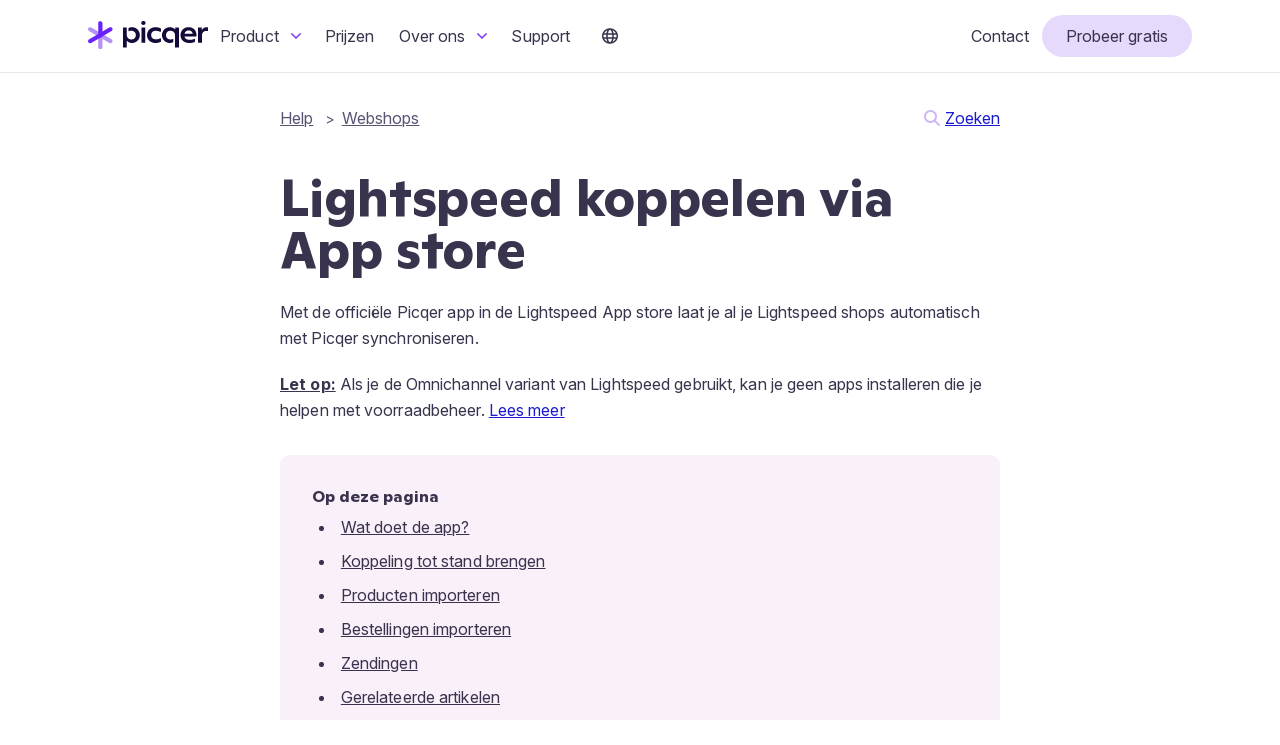

--- FILE ---
content_type: text/html; charset=UTF-8
request_url: https://picqer.com/nl/help/artikelen/lightspeed-seoshop-koppelen
body_size: 7067
content:
<!doctype html>
<html lang="nl">
<head>
    <meta charset="utf-8">

            <title>Lightspeed koppelen via App store - Picqer Help</title>
    
            <meta name="description" property="og:description" content="Stap voor stap handleiding om Picqer in 2 minuten aan Ligtspeed te koppelen">
    
    <meta name="viewport" content="width=device-width">
    <meta name="robots" content="index, follow">

    <script>
        document.cookie.includes("picqer-company-env") && document.documentElement.classList.add("showLogin");
    </script>

    <link rel="preload" href="https://picqer.com/build/assets/InterVariable-CWi-zmRD.woff2" as="font" type="font/woff2" crossorigin="anonymous">
    <link rel="preload" href="https://picqer.com/build/assets/GintoNormal-R-tJbKc-.woff2" as="font" type="font/woff2" crossorigin="anonymous">
    <link rel="preload" as="style" href="https://picqer.com/build/assets/picqer-site-BcKi1lmh.css" /><link rel="modulepreload" as="script" href="https://picqer.com/build/assets/app-CDT3qPnH.js" /><link rel="stylesheet" href="https://picqer.com/build/assets/picqer-site-BcKi1lmh.css" /><script type="module" src="https://picqer.com/build/assets/app-CDT3qPnH.js"></script>
    <link rel="alternate" type="application/rss+xml" title="Picqer Blog" href="/nl/blog/feed">
    <meta property="twitter:account_id" content="4503599628414077">

    <script type="application/ld+json">
    {
        "@context": "http://schema.org",
        "@type": "Organization",
        "name": "Picqer",
        "url": "https://picqer.com",
        "logo": "https://picqer.com/images/perskit/picqer-logo.png",
        "sameAs": [
            "https://twitter.com/picqer",
            "https://www.instagram.com/picqer/",
            "https://www.youtube.com/picqer",
            "https://www.linkedin.com/company/picqer",
            "https://github.com/picqer"
        ]
    }
    </script>

    <link rel="icon" href="/favicon.ico" sizes="48x48">
    <link rel="icon" href="/favicon.png" type="image/png">
    <link rel="icon" href="/favicon.svg" type="image/svg+xml">
    <link rel="apple-touch-icon" href="/apple-touch-icon.png" sizes="180x180">
    <link rel="manifest" href="/manifest.json">


    
    
    
            <script defer data-domain="picqer.com" src="https://plausible.io/js/script.tagged-events.js"></script>
        <script>window.plausible = window.plausible || function() { (window.plausible.q = window.plausible.q || []).push(arguments) }</script>
    
    </head>
<body class="lang-nl">

<div class="header desktop-menu">
    <div class="header-contents container">
        <div class="header-logo">
            <a href="/nl" title="Picqer voorraadbeheer en magazijnsoftware"><img src="/images/picqer-logo.svg" alt="Picqer logo" class="picqer-logo"></a>
        </div>

        <div class="navigation">
    <div class="menu">
                    <ul class="main-menu">
                                    <li>
                                                    <a class="menu-item menu-item-has-submenu" href="#">
                                Product
                                <svg xmlns="http://www.w3.org/2000/svg" viewBox="0 0 320 512" class="submenu-icon">
                                    <path fill="currentColor" d="M151.5 347.8L3.5 201c-4.7-4.7-4.7-12.3 0-17l19.8-19.8c4.7-4.7 12.3-4.7 17 0L160 282.7l119.7-118.5c4.7-4.7 12.3-4.7 17 0l19.8 19.8c4.7 4.7 4.7 12.3 0 17l-148 146.8c-4.7 4.7-12.3 4.7-17 0z"></path>
                                </svg>
                            </a>
                        
                                                    <div class="submenu">
                                <div class="submenu-content">
                                                                            <div class="submenu-column submenu-column-wide">
                                                                                            <ul>
                                                                                                            <li>
                                                            <a href="/nl/professioneel-magazijn">
                                                                                                                                    <div class="submenu-item-title">Run een professioneel magazijn</div>
                                                                    <div class="submenu-item-description">Grip op je magazijn met 1 systeem</div>
                                                                                                                            </a>
                                                        </li>
                                                                                                            <li>
                                                            <a href="/nl/verwerk-bestellingen-sneller">
                                                                                                                                    <div class="submenu-item-title">Werk 5x sneller</div>
                                                                    <div class="submenu-item-description">Elimineer onnodig werk en loop minder</div>
                                                                                                                            </a>
                                                        </li>
                                                                                                            <li>
                                                            <a href="/nl/fulfilment">
                                                                                                                                    <div class="submenu-item-title">Fulfilment software</div>
                                                                    <div class="submenu-item-description">Beheer je fulfilment-center met Picqer</div>
                                                                                                                            </a>
                                                        </li>
                                                                                                            <li>
                                                            <a href="/nl/hardware-robots">
                                                                                                                                    <div class="submenu-item-title">Voor elke grootte</div>
                                                                    <div class="submenu-item-description">Groei de Twinkle top 100 in met robots</div>
                                                                                                                            </a>
                                                        </li>
                                                                                                    </ul>
                                                                                    </div>
                                                                            <div class="submenu-column ">
                                                                                            <ul>
                                                                                                            <li>
                                                            <a href="/nl/integraties">
                                                                                                                                    <div class="submenu-item-label">Integraties</div>
                                                                                                                            </a>
                                                        </li>
                                                                                                            <li>
                                                            <a href="/nl/features/app">
                                                                                                                                    <div class="submenu-item-label">Mobiele app</div>
                                                                                                                            </a>
                                                        </li>
                                                                                                            <li>
                                                            <a href="/nl/features/voorraadbeheer">
                                                                                                                                    <div class="submenu-item-label">Voorraadbeheer</div>
                                                                                                                            </a>
                                                        </li>
                                                                                                            <li>
                                                            <a href="/nl/features/inpakken-versturen">
                                                                                                                                    <div class="submenu-item-label">Inpakken &amp; versturen</div>
                                                                                                                            </a>
                                                        </li>
                                                                                                            <li>
                                                            <a href="/nl/features/api">
                                                                                                                                    <div class="submenu-item-label">API</div>
                                                                                                                            </a>
                                                        </li>
                                                                                                            <li>
                                                            <a href="/nl/features/productbeheer">
                                                                                                                                    <div class="submenu-item-label">Productbeheer</div>
                                                                                                                            </a>
                                                        </li>
                                                                                                            <li>
                                                            <a href="/nl/features/regels">
                                                                                                                                    <div class="submenu-item-label">Automatiseer met Regels</div>
                                                                                                                            </a>
                                                        </li>
                                                                                                            <li>
                                                            <a href="/nl/features/inkoop">
                                                                                                                                    <div class="submenu-item-label">Gestroomlijnde inkoop</div>
                                                                                                                            </a>
                                                        </li>
                                                                                                            <li>
                                                            <a href="/nl/features/multi-channel-orders">
                                                                                                                                    <div class="submenu-item-label">Multi-channel order management</div>
                                                                                                                            </a>
                                                        </li>
                                                                                                    </ul>
                                                                                    </div>
                                                                    </div>
                            </div>
                                            </li>
                                    <li>
                                                    <a class="menu-item" href="/nl/prijzen">Prijzen</a>
                        
                                            </li>
                                    <li>
                                                    <a class="menu-item menu-item-has-submenu" href="#">
                                Over ons
                                <svg xmlns="http://www.w3.org/2000/svg" viewBox="0 0 320 512" class="submenu-icon">
                                    <path fill="currentColor" d="M151.5 347.8L3.5 201c-4.7-4.7-4.7-12.3 0-17l19.8-19.8c4.7-4.7 12.3-4.7 17 0L160 282.7l119.7-118.5c4.7-4.7 12.3-4.7 17 0l19.8 19.8c4.7 4.7 4.7 12.3 0 17l-148 146.8c-4.7 4.7-12.3 4.7-17 0z"></path>
                                </svg>
                            </a>
                        
                                                    <div class="submenu">
                                <div class="submenu-content">
                                                                            <div class="submenu-column ">
                                                                                            <ul>
                                                                                                            <li>
                                                            <a href="/nl/team">
                                                                                                                                    <div class="submenu-item-label">Het team</div>
                                                                                                                            </a>
                                                        </li>
                                                                                                            <li>
                                                            <a href="/nl/referenties">
                                                                                                                                    <div class="submenu-item-label">Referenties</div>
                                                                                                                            </a>
                                                        </li>
                                                                                                            <li>
                                                            <a href="/nl/vacatures">
                                                                                                                                    <div class="submenu-item-label">Vacatures <span class="badge">3</span></div>
                                                                                                                            </a>
                                                        </li>
                                                                                                            <li>
                                                            <a href="/nl/blog">
                                                                                                                                    <div class="submenu-item-label">Blog</div>
                                                                                                                            </a>
                                                        </li>
                                                                                                    </ul>
                                                                                    </div>
                                                                    </div>
                            </div>
                                            </li>
                                    <li>
                                                    <a class="menu-item" href="/nl/help">Support</a>
                        
                                            </li>
                                                    <li class="language-switcher">
                        <a class="menu-item menu-item-has-submenu" href="#">
                            <span class="globe"><svg aria-hidden="true" focusable="false" data-prefix="far" data-icon="globe" class="svg-inline--fa fa-globe fa-w-16" role="img" xmlns="http://www.w3.org/2000/svg" viewBox="0 0 496 512"><path fill="currentColor" d="M248 8C111 8 0 119 0 256s111 248 248 248 248-111 248-248S385 8 248 8zm179.3 160h-67.2c-6.7-36.5-17.5-68.8-31.2-94.7 42.9 19 77.7 52.7 98.4 94.7zM248 56c18.6 0 48.6 41.2 63.2 112H184.8C199.4 97.2 229.4 56 248 56zM48 256c0-13.7 1.4-27.1 4-40h77.7c-1 13.1-1.7 26.3-1.7 40s.7 26.9 1.7 40H52c-2.6-12.9-4-26.3-4-40zm20.7 88h67.2c6.7 36.5 17.5 68.8 31.2 94.7-42.9-19-77.7-52.7-98.4-94.7zm67.2-176H68.7c20.7-42 55.5-75.7 98.4-94.7-13.7 25.9-24.5 58.2-31.2 94.7zM248 456c-18.6 0-48.6-41.2-63.2-112h126.5c-14.7 70.8-44.7 112-63.3 112zm70.1-160H177.9c-1.1-12.8-1.9-26-1.9-40s.8-27.2 1.9-40h140.3c1.1 12.8 1.9 26 1.9 40s-.9 27.2-2 40zm10.8 142.7c13.7-25.9 24.4-58.2 31.2-94.7h67.2c-20.7 42-55.5 75.7-98.4 94.7zM366.3 296c1-13.1 1.7-26.3 1.7-40s-.7-26.9-1.7-40H444c2.6 12.9 4 26.3 4 40s-1.4 27.1-4 40h-77.7z"></path></svg></span>
                        </a>
                        <div class="submenu">
                            <div class="submenu-content">
                                <div class="submenu-column">
                                    <ul>
                                        <li>
                                            <a href="/nl">
                                                Nederlands
                                            </a>
                                        </li>
                                        <li>
                                            <a href="/en">
                                                English
                                            </a>
                                        </li>
                                    </ul>
                                </div>
                            </div>
                        </div>
                    </li>
                            </ul>
                    <ul class="secondary-menu">
                                    <li>
                                                    <a class="menu-item" href="/nl/contact">Contact</a>
                        
                                            </li>
                                    <li>
                                                    <a class="menu-item call-to-action signup" href="/nl/signup">Probeer gratis</a>
                        
                                            </li>
                                    <li>
                                                    <a class="menu-item call-to-action login" href="https://redirect.picqer.com">Inloggen</a>
                        
                                            </li>
                                            </ul>
            </div>

    <div class="mobile-menu-toggle">
        <a href="#" class="btn btn-primary"><svg xmlns="http://www.w3.org/2000/svg" height="16" width="14" viewBox="0 0 448 512"><path d="M0 96C0 78.3 14.3 64 32 64H416c17.7 0 32 14.3 32 32s-14.3 32-32 32H32C14.3 128 0 113.7 0 96zM0 256c0-17.7 14.3-32 32-32H416c17.7 0 32 14.3 32 32s-14.3 32-32 32H32c-17.7 0-32-14.3-32-32zM448 416c0 17.7-14.3 32-32 32H32c-17.7 0-32-14.3-32-32s14.3-32 32-32H416c17.7 0 32 14.3 32 32z"/></svg></a>
    </div>
</div>
    </div>
</div>

<div id="main">
        <div class="container container-text-column">
        <div class="page-starter"></div>

<div class="space-between">
    <div class="help-crumbpath">
        <ul>
            <li><a href="/nl/help">Help</a></li>
                            <li><a href="/nl/help/onderwerpen/webshops">Webshops</a></li>
                    </ul>
    </div>

    <div class="help-search">
        <img src="/images/icons/search.svg" alt="Search" class="inline-icon"><a href="/nl/help/zoeken">Zoeken</a>
    </div>
</div>

        <div class="article help-article">
            <h1>Lightspeed koppelen via App store</h1>
            <p>Met de officiële Picqer app in de Lightspeed App store laat je al je Lightspeed shops automatisch met Picqer synchroniseren.</p>
<p><strong><u>Let op:</u></strong> Als je de Omnichannel variant van Lightspeed gebruikt, kan je geen apps installeren die je helpen met voorraadbeheer. <a href="/nl/help/artikelen/lightspeed-omnichannel-waarschuwing">Lees meer</a></p>

<div class="on-this-page">
    <h3>Op deze pagina</h3>
    <ul>
        <li><a href="#what">Wat doet de app?</a></li>
        <li><a href="#setup">Koppeling tot stand brengen</a></li>
        <li><a href="#product-import">Producten importeren</a></li>
        <li><a href="#order-import">Bestellingen importeren</a></li>
        <li><a href="#shipments">Zendingen</a></li>        
        <li><a href="#related-articles">Gerelateerde artikelen</a></li> 
    </ul>
</div>

<h2 id="what">Wat doet de app?</h2>
<ul>
    <li>De app zorgt ervoor dat alle instellingen in Lightspeed en Picqer goed worden gezet voor de koppeling.</li>
    <li>Wijzigingen in je voorraad in Picqer worden realtime aan Lightspeed doorgegeven. Na koppelen is Picqer leidend voor de voorraad. </li>
    <li>Nieuwe bestellingen in Lightspeed worden direct in Picqer geïmporteerd.</li>
    <li>Producten die in je Lightspeed-webshop staan en nog niet in Picqer, worden naar Picqer geïmporteerd, inclusief de voorraadstand die op dat moment in Lightspeed staat.</li>
    <li>Zodra je een bestelling vanuit Picqer hebt verzonden, stuurt Picqer de nieuwe status en de trackingcode terug naar je Lightspeed-webshop.</li>
</ul>

<h2 id="setup">Koppeling tot stand brengen</h2>
<div class="support-steps">
    <div class="support-step">
        <p>Ga naar de <a href="https://www.lightspeedhq.nl/ecommerce/store/apps/picqer/">Picqer App in de Lightspeed App Store</a>. Klik daar op '<strong>Installeer app</strong>'.</p>
    </div>
    <div class="support-step">
        <p>Vul hier je gebruikersnaam en wachtwoord van je Lightspeed backoffice in als een extra controle. Klik op volgende.</p>
    </div>
    <div class="support-step">
        <p>Je krijgt te zien welke rechten de Picqer app nodig heeft in Lightspeed. Om Picqer toestemming te geven met Lightspeed te koppelen klik je op 'Grant access'. Je wordt doorgestuurd naar Picqer.</p>
    </div>
    <div class="support-step">
        <p>Vervolgens kan je ervoor kiezen om een nieuw Picqer account aan te maken, of te koppelen met je bestaande Picqer account. Vul hier het subdomein in van je Picqer account (hetzelfde als waar je op inlogt) en klik op 'Log in'. Als je nog niet ingelogd was, zal Picqer eerst vragen om je gebruikersnaam en wachtwoord.</p>
    </div>
    <div class="support-step">
        <p>Nadat je webshop is verbonden, ga je de koppeling instellen. Standaard staat deze zo ingesteld dat we alleen producten en bestellingen importeren, maar nog geen zendingen en vooraadwijzigingen naar je webshop sturen. Zo kan je met een gerust hart testen of alles werkt.</p>
    </div>
    <div class="support-step">
        <p>Nadat je op 'Opslaan' klikt, zie je tot slot een overzicht van de belangrijkste instellingen en wat er gaat gebeuren. Klik op 'Activeer webshop' om de koppeling actief te maken.</p>
    </div>
    
    <div class="support-step">
        <p>Werkt alles? Vergeet dan niet om de instellingen "Stuur voorraadwijzigingen" en "Stuur zendingen en update status" aan te zetten.</p>
    </div>
</div>

<h2 id="product-import">Producten importeren</h2>
<p><strong>Let op</strong>: Picqer importeert alleen producten die in Lightspeed een uniek SKU hebben.</p>
<p>We importeren de volgende eigenschappen per product:</p>
<ul>
    <li>Productcode/SKU</li>
    <li>Naam</li>
    <li>Omschrijving</li>
    <li>BTW-groep</li>
    <li>Prijs</li>
    <li>Gewicht</li>
    <li>Leverancier</li>
    <li>HS-code</li>
    <li>Barcode (als het attribuut in Lightspeed is gekoppeld aan het barcodeveld in Picqer)</li>
    <li>Productcode leverancier (als het attribuut in Lightspeed is gekoppeld aan het veld in Picqer)</li>
    <li>Gekoppelde <a href="/nl/help/artikelen/productvelden">productvelden</a></li>
</ul>

<p>Picqer importeert ook:</p>
<ul>
    <li>Voorraadstand: dit is de actuele vrije voorraad in Picqer (alleen wanneer Importeer voorraadstand aanstaat).</li>
    <li>Afbeeldingen: op volgorde waarop ze in Lightspeed staan.</li>
</ul>

<h2 id="order-import">Welke bestellingen worden geïmporteerd?</h2>
<p>De bestellingen in Lightspeed moeten een bepaalde status hebben voordat ze geïmporteerd worden in Picqer. De volgende statussen zijn instelbaar binnen Picqer en mogen nog niet verstuurd zijn (status processing_awaiting_shipment):</p>
<ul>
    <li>Alleen betaalde bestellingen.</li>
    <li>Alle bestellingen (inclusief de niet betaalde bestellingen). </li>
    <li>Alle bestellingen die in aanmerking komen voor verzending (inclusief betaalde bestellingen en rembours zendingen).</li>
</ul>
<p>Picqer importeert alleen bestellingen die in de laatste 12 uur gewijzigd zijn. Hierdoor kan het zijn dat in het begin nog geen bestellingen worden geïmporteerd, omdat je geen recente bestellingen hebt die nog geleverd moeten worden. Zodra je een nieuwe bestelling binnen krijgt, komt deze automatisch in Picqer (afhankelijk van de status die wordt doorgezet). Bestellingen die handmatig aangemaakt zijn in Picqer, worden niet terug naar de shop gestuurd.</p>
<p>De koppeling tussen Lightspeed en Picqer kost € 4,95 per gekoppelde Lightspeed webwinkel per maand.</p>

<h2 id="shipments">Zendingen</h2>
<p>Wanneer de volledige order is verstuurd, wordt aan Lightspeed de juiste status meegegeven door Picqer. Lightspeed herkent geen deelzendingen.</p>

<h2 id="related-articles">Gerelateerde artikelen</h2>
<ul class="help-articles-list">
    <li><a href="/nl/help/artikelen/lightspeed-faq">Lightspeed FAQ</a></li>
    <li><a href="/nl/help/artikelen/lightspeed-omnichannel-waarschuwing">Lightspeed Omnichannel</a></li>
    <li><a href="/nl/help/artikelen/verzendopties-per-webshop">Verzendopties per webshop</a></li>
</ul>


        </div>

        <form method="post" action="/nl/help/feedback" class="help-article-feedback" data-feedback-type="score">
    <p>Geeft deze pagina antwoord op je vraag?</p>

    <input type="hidden" name="type" value="score">
    <input type="hidden" name="path" value="/nl/help/artikelen/lightspeed-seoshop-koppelen">
    <div class="button-group">
        <button name="score" type="submit" value="1" class="btn btn-secondary help-article-feedback-score">Ja</button>
        <button name="score" type="submit" value="-1" class="btn btn-secondary help-article-feedback-score">Nee</button>
    </div>
</form>
    </div>

     </div>

<div class="footers">
    <div class="footer-demo">
        <div class="circle-persons-row footer-demo-persons">
            <span class="person"><img src="/images/footer/people/kasper.jpg" alt="Kasper" title="Kasper"></span>
            <span class="person"><img src="/images/footer/people/berdien.jpg" alt="Berdien" title="Berdien"></span>
            <span class="person"><img src="/images/footer/people/nick.jpg" alt="Nick" title="Nick"></span>
        </div>
        <div class="footer-demo-row">
            <div class="footer-demo-text footer-demo-text-left">
                <div class="title">Kunnen we je verder helpen?</div>
                <div class="subtitle">Niet gevonden wat je zocht? Stuur een bericht via <a href="/nl/help/artikelen/help-feedback-knop">Help en feedback</a>.<br>Gebruik je nog geen Picqer? <a href="/nl/contact/sales">Laat je adviseren</a> door onze experts.</div>
            </div>
            <div class="footer-demo-button">
                <a href="/nl/contact/support" class="btn btn-primary btn-on-dark-surface">Neem contact op</a>
            </div>
        </div>
    </div>
    <footer class="footer">
    <div class="container">
        <div class="footer-blocks">
            <div class="footer-block">
                <h4>Picqer</h4>
                <ul>
                    <li><a href="/nl/contact">Contact</a></li>
                    <li><a href="/nl/team">Over ons</a></li>
                    <li><a href="/nl/referenties">Referenties</a></li>
                    <li><a href="/nl/vacatures">Vacatures</a></li>
                </ul>
                <h4></h4>
                <ul>
                    <li><a href="https://redirect.picqer.com">Inloggen</a></li>
                </ul>
            </div>
            <div class="footer-block">
                <h4>Product</h4>
                <ul>
                    <li><a href="/nl/professioneel-magazijn">Run een professioneel magazijn</a></li>
                    <li><a href="/nl/verwerk-bestellingen-sneller">Verwerk bestellingen 5x sneller</a></li>
                    <li><a href="/nl/fulfilment">Fulfilment software</a></li>
                    <li><a href="/nl/hardware-robots">Hardware &amp; robots</a></li>
                    <li><a href="/nl/integraties">Integraties</a></li>
                    <li><a href="/nl/prijzen">Prijzen</a></li>
                </ul>
            </div>
            <div class="footer-block">
                <h4>Resources</h4>
                <ul>
                    <li><a href="/nl/help">Help en support</a></li>
                    <li><a href="/en/api" target="_blank">API docs</a></li>
                    <li><a href="https://status.picqer.com" target="_blank">Actuele status en storingen</a></li>
                    <li><a href="https://picqershop.com" target="_blank">Picqer Shop</a></li>
                    <li><a href="/nl/begrippenlijst">Begrippenlijst</a></li>
                    <li><a href="/nl/whitepaper">Gratis magazijntips boekje</a></li>
                </ul>
            </div>
            <div class="footer-block">
                <h4>Blijf op de hoogte</h4>
                <ul>
                    <li><a href="/nl/blog">Blog</a></li>
                    <li><a href="/nl/changelog">Changelog</a></li>
                    <li><a href="/nl/evenementen">Evenementen</a></li>
                    <li><a href="/nl/nieuwsbrief">Nieuwsbrief</a></li>
                </ul>
            </div>
            <div class="footer-block">
                <div class="socialmedia">
                    <ul>
                        <li><a href="https://x.com/@picqer" target="_blank" rel="noopener"><img src="/images/icons/socialmedia-x.svg" alt="Picqer @ X"></a></li>
                        <li><a href="https://www.threads.net/@picqer" target="_blank" rel="noopener"><img src="/images/icons/socialmedia-threads.svg" alt="Picqer @ Threads"></a></li>
                        <li><a href="https://www.youtube.com/picqer" target="_blank" rel="noopener"><img src="/images/icons/socialmedia-youtube.svg" alt="Picqer @ YouTube"></a></li>
                        <li><a href="https://www.linkedin.com/company/picqer" rel="publisher noopener" target="_blank"><img src="/images/icons/socialmedia-linkedin.svg" alt="Picqer @ LinkedIn"></a></li>
                        <li><a href="https://instagram.com/picqer" target="_blank" rel="noopener"><img src="/images/icons/socialmedia-instagram.svg" alt="Picqer @ Instagram"></a></li>
                    </ul>
                </div>

                <div class="certifications">
                    <div class="thuiswinkelorg"><a href="/nl/thuiswinkelorg"><img src="/images/thuiswinkel-logo.svg" alt="Thuiswinkel.org Business Partner" width="100"></a></div>
                </div>
            </div>
        </div>

        <p class="copyright">Picqer B.V. · Alle rechten voorbehouden · <a href="/nl/privacy">Privacyverklaring</a></p>
    </div>
</footer>
</div>

</body>
</html>


--- FILE ---
content_type: text/css
request_url: https://picqer.com/build/assets/picqer-site-BcKi1lmh.css
body_size: 15423
content:
@charset "UTF-8";*,:before,:after{box-sizing:border-box}html{font-family:system-ui,Segoe UI,Roboto,Helvetica,Arial,sans-serif,"Apple Color Emoji","Segoe UI Emoji";line-height:1.15;-webkit-text-size-adjust:100%;-moz-tab-size:4;-o-tab-size:4;tab-size:4}body{margin:0}hr{height:0;color:inherit}abbr[title]{-webkit-text-decoration:underline dotted;text-decoration:underline dotted}b,strong{font-weight:bolder}code,kbd,samp,pre{font-family:ui-monospace,SFMono-Regular,Consolas,Liberation Mono,Menlo,monospace;font-size:1em}small{font-size:80%}sub,sup{font-size:75%;line-height:0;position:relative;vertical-align:baseline}sub{bottom:-.25em}sup{top:-.5em}table{text-indent:0;border-color:inherit}button,input,optgroup,select,textarea{font-family:inherit;font-size:100%;line-height:1.15;margin:0}button,select{text-transform:none}button,[type=button],[type=reset],[type=submit]{-webkit-appearance:button}::-moz-focus-inner{border-style:none;padding:0}:-moz-focusring{outline:1px dotted ButtonText}:-moz-ui-invalid{box-shadow:none}legend{padding:0}progress{vertical-align:baseline}::-webkit-inner-spin-button,::-webkit-outer-spin-button{height:auto}[type=search]{-webkit-appearance:textfield;outline-offset:-2px}::-webkit-search-decoration{-webkit-appearance:none}::-webkit-file-upload-button{-webkit-appearance:button;font:inherit}summary{display:list-item}blockquote,dl,dd,h1,h2,h3,h4,h5,h6,hr,figure,p,pre{margin:0}h1,h2,h3,h4,h5,h6{font-size:inherit;font-weight:inherit}img,video{max-width:100%;height:auto}@font-face{font-family:Inter;font-style:normal;font-weight:100 900;font-display:swap;src:url(/build/assets/InterVariable-CWi-zmRD.woff2) format("woff2")}@font-face{font-family:Ginto;font-style:normal;font-weight:400 700;font-display:swap;src:url(/build/assets/GintoNormal-R-tJbKc-.woff2) format("woff2")}:root{font-family:Inter,sans-serif;font-optical-sizing:auto;line-height:1.625;color:var(--color-text-main);--font-family-brand: Ginto;--font-size-h1: 3.25rem;--font-size-h2: 2rem;--font-size-h3: 1.5rem;--font-size-h4: 1rem;--font-size-subheading: 1.5rem;--font-size-lead: 1.5rem;--spacing: 1rem;--spacing-half: calc(var(--spacing) * .5);--spacing-2: calc(var(--spacing) * 2);--spacing-3: calc(var(--spacing) * 3);--spacing-4: calc(var(--spacing) * 4);--space-between-text-blocks: 1rem;--space-around-special-blocks: 2rem;--color-text-main: hsl(254, 20%, 25%);--color-text-muted: hsl(254deg 70% 13% / 70%);--color-text-subtext: hsl(254deg 70% 13% / 60%);--color-text-light: white;--color-link: hsl(240 77% 46% / 1);--color-placeholder: hsl(254deg 70% 13% / 50%);--color-border: hsl(254deg 70% 13% / 25%);--color-divider: hsl(254deg 70% 13% / 10%);--color-hover-background: hsl(254deg 20% 25% / 5%);--color-blue-main: #030859;--color-purple-main: #6b21fc;--color-purple-2: #8243fb;--color-purple-3: #9965fa;--color-purple-4: #b593f5;--color-purple-5: #cdb7f9;--color-purple-6: #e5d9fc;--color-purple-7: #faf0fa;--color-secondary-green: #22b573;--color-secondary-yellow: #ffde58;--color-alert: #e11d48;--color-tip-background: #fff7d9;--button-border-radius: 100rem;--button-space-vertical: calc(var(--spacing) * .4);--button-space-horizontal: calc(var(--spacing) * 1.5);--button-space-between: calc(var(--spacing) * .5);--font-weight-buttons: 500;--badge-border-radius: 100rem;--badge-padding: .2rem .75rem;--header-padding-vertical: calc(var(--spacing) * .5);--header-height: 4.5rem;--container-padding-horizontal: 1.5rem;--container-width: 72rem;--container-width-medium: 52rem;--container-width-text-column: 48rem;--border-radius: .625rem;--heading-space-vertical: 2rem;--page-top-margin: calc(var(--spacing) * 4);--card-border-radius: var(--border-radius);--card-padding: calc(var(--spacing) * 2);--card-shadow: 0 5px 5px -3px hsl(255deg 71% 13% / 7%), 0 4px 6px -2px hsl(255deg 71% 13% / 5%), 0 0 0 1px hsl(255deg 71% 13% / 10%);--card-shadow-hover: 0 15px 15px 0 hsl(255deg 71% 13% / 7%), 0 4px 6px -2px hsl(255deg 71% 13% / 5%), 0 0 0 1px hsl(255deg 71% 13% / 10%);--card-gap: calc(var(--spacing) * 1.5);--z-index-header: 100;--z-index-menu: 1000;--z-index-modal: 1040}@media (max-width: 50rem){:root{--font-size-h1: 2rem;--font-size-h2: 1.5rem;--font-size-h3: 1.25rem;--font-size-h4: 1rem;--font-size-subheading: 1.25rem;--font-size-lead: 1.25rem;--heading-space-vertical: 1rem}}.container{width:100%;margin-right:auto;margin-left:auto;max-width:var(--container-width);padding-left:var(--container-padding-horizontal);padding-right:var(--container-padding-horizontal)}.container.container-text-column{max-width:var(--container-width-text-column)}.container.container-medium{max-width:var(--container-width-medium)}h1,.h1{font-family:var(--font-family-brand);font-size:var(--font-size-h1);font-weight:700;line-height:1;margin-top:var(--page-top-margin);margin-bottom:calc(var(--spacing) * 1.5);letter-spacing:-.1px}h2,.h2{font-family:var(--font-family-brand);font-size:var(--font-size-h2);font-weight:700;line-height:1.1;margin-top:calc(var(--spacing) * 3);margin-bottom:calc(var(--spacing) * 1)}h3,.h3{font-family:var(--font-family-brand);font-size:var(--font-size-h3);font-weight:450;line-height:1.2;margin-top:calc(var(--spacing) * 2.5);margin-bottom:calc(var(--spacing) * .5)}h4,.h4{font-size:var(--font-size-h4);font-weight:600;margin-top:calc(var(--spacing) * 1.5);margin-bottom:calc(var(--spacing) * .25)}p,table,ul,ol{margin-bottom:var(--space-between-text-blocks);letter-spacing:.1px}ul,ol{margin-top:0;padding-left:1.5rem}ul>li,ol>li{padding-left:.3rem;margin-bottom:var(--spacing-half)}ul>li:last-child,ol>li:last-child{margin-bottom:0}h1+p.lead{font-size:var(--font-size-lead);color:var(--color-text-muted);margin-top:calc(var(--spacing-half) * -1);line-height:1.35;font-weight:500}.pre-heading,.sub-heading{font-size:var(--font-size-subheading);font-weight:400;color:var(--color-text-muted)}.pre-heading+h1,.pre-heading+h2,.sub-heading+h1,.sub-heading+h2{margin-top:0}h3.pre-heading{font-size:calc(var(--font-size-h3) * .85);font-weight:500;color:var(--color-purple-main)}a,a:visited{color:var(--color-link)}h1>a,h2>a,h3>a,h4>a,h1>a:visited,h2>a:visited,h3>a:visited,h4>a:visited{color:inherit;text-decoration:none}.article{--space-between-text-blocks: 1.25rem}.balance-lines{text-wrap:balance}h1.no-bottom-margin,h2.no-bottom-margin{margin-bottom:0}h1.no-top-margin,h2.no-top-margin{margin-top:0}.big-page-header{padding-top:var(--page-top-margin);padding-bottom:var(--heading-space-vertical);margin-bottom:var(--spacing-2);text-align:center}.big-page-header :first-child{margin-top:0}.big-page-header :last-child{margin-bottom:0}div.lead{font-size:1.2em;line-height:1.5em;font-weight:500;color:var(--color-text-muted)}img{max-width:100%}hr{height:0;border:none;border-top:1px solid var(--color-divider);margin:2rem 0}html{scroll-padding-top:calc(var(--header-height) + 1rem)}@media only screen and (min-width: 600px){.two-column{display:flex}.two-column .main-column{flex:2}.two-column .sidebar-column{flex:1;margin-left:2em}.two-column h2:first-child{margin-top:5px}.vertical-split{display:flex}.vertical-split>*{flex:1;margin-right:2rem}.vertical-split>*:last-child{margin-right:0}}.two-column-paragraph{padding-bottom:4em;border-bottom:1px solid rgba(0,0,0,.05)}.two-column-paragraph:last-child{border-bottom:none}@media only screen and (min-width: 600px){.two-column-paragraph{display:flex;padding-top:4em}.two-column-paragraph .two-column-paragraph-text{padding:0 2em;flex:5}.two-column-paragraph .two-column-paragraph-text>h2:first-child{margin-top:.5em}.two-column-paragraph .two-column-paragraph-image{padding:0 2em;flex:4}.two-column-paragraph.two-column-paragraph-right .two-column-paragraph-text{order:2}.two-column-paragraph.two-column-paragraph-single{padding:1em 0;border-bottom:none}}.sidebar-menu ul{list-style:none;margin:0;padding:0;font-size:.9em}.sidebar-menu ul li{padding:0;margin-bottom:.6em}.sidebar-menu ul a{display:block;color:var(--color-text-main);text-decoration:none}.sidebar-menu ul a:hover{color:var(--color-link)}.sidebar-menu ul li.selected a{font-weight:700}.text-center{text-align:center}.alert-message{background-color:#f1c40f;color:#222;padding:.8em;text-align:center}.alert-message p{margin:0}.footnote{margin-top:2.5em;font-size:.8em;opacity:.6}.align-center{text-align:center}a[href^="https://redirect.picqer.com"]:not([href="https://redirect.picqer.com"]){color:var(--color-purple-main)}a[href^="https://redirect.picqer.com"]:not([href="https://redirect.picqer.com"]):after{content:"(ga naar Picqer)";font-size:.9em;color:var(--color-text-muted);text-decoration:none;margin-left:.3rem;display:inline-block}.lang-en a[href^="https://redirect.picqer.com"]:not([href="https://redirect.picqer.com"]):after{content:"(go to Picqer)"}.small{font-size:.85rem}ul.list-with-checks{padding-left:0}ul.list-with-checks>li{list-style:none;background-image:url(/build/assets/check-G4ayCgaK.svg);background-position:0 4px;background-repeat:no-repeat;background-size:1rem;padding-left:2rem;margin-bottom:.25rem}.page-starter{height:calc(var(--page-top-margin) / 2)}code{word-break:break-word}a>code{color:inherit}pre{display:block}pre code{font-size:inherit;color:inherit;word-break:normal}table.timetable{width:100%}table.timetable th,table.timetable td{vertical-align:top;text-align:left}table.timetable th{white-space:nowrap;font-weight:400;padding-right:var(--spacing)}.showLogin .header .navigation .menu-item.signup{display:none}.showLogin .header .navigation .menu-item.login{display:block}.header{background-color:#ffffffbf;-webkit-backdrop-filter:blur(20px) saturate(1.5);backdrop-filter:blur(20px) saturate(1.5);border-bottom:1px solid var(--color-divider);position:sticky;top:0;z-index:var(--z-index-header)}.header .header-contents{padding-top:var(--header-padding-vertical);padding-bottom:var(--header-padding-vertical);display:flex;align-items:center;gap:calc(var(--spacing) * 1.5);height:var(--header-height)}.header .header-logo{display:block;line-height:1;width:120px}.header .navigation{flex-grow:1}.header .navigation a{display:block;color:inherit;text-decoration:none}.header .navigation a:hover{color:var(--color-purple-main)}.header .navigation .menu{display:flex;justify-content:space-between}.header .navigation .menu ul{list-style:none;margin:0;padding:0}.header .navigation .menu ul li{margin:0;padding:0}.header .navigation .menu ul li svg{height:1rem;margin-left:.5rem;vertical-align:-.125em}.header .navigation .menu ul li svg.submenu-icon path{fill:var(--color-purple-2)}.header .navigation .menu>ul{display:inline-flex;flex-wrap:wrap;gap:.2rem}.header .navigation .menu>ul>li{position:relative}.header .navigation .menu>ul>li>a.menu-item{display:block;padding:.5em .75em}.header .navigation .menu>ul>li>a.call-to-action{background-color:var(--color-purple-6);border-radius:var(--button-border-radius);padding-left:var(--button-space-horizontal);padding-right:var(--button-space-horizontal)}.header .navigation .menu>ul>li>a.call-to-action:hover{opacity:.8}.header .navigation .menu>ul>li>a.login{display:none}.header .navigation .menu .submenu{display:none}.header.desktop-menu .navigation .menu>ul>li:hover .submenu{display:block}.header.desktop-menu .navigation .menu>ul>li .submenu{position:absolute;background-color:#fff;border-radius:var(--card-border-radius);box-shadow:var(--card-shadow);top:100%;left:-.5rem;z-index:var(--z-index-menu)}.header.desktop-menu .navigation .menu>ul>li .submenu a{padding:.4rem 1rem}.header.desktop-menu .navigation .menu>ul>li .submenu a:hover{background-color:var(--color-hover-background);border-radius:var(--border-radius);color:inherit}.header.desktop-menu .navigation .menu>ul>li .submenu .submenu-content{display:flex}.header.desktop-menu .navigation .menu>ul>li .submenu .submenu-content .submenu-column{width:16rem;padding:.5rem}.header.desktop-menu .navigation .menu>ul>li .submenu .submenu-content .submenu-column a{padding:.3rem 1rem}.header.desktop-menu .navigation .menu>ul>li .submenu .submenu-content .submenu-column.submenu-column-wide{width:24rem}.header.desktop-menu .navigation .menu>ul>li .submenu .submenu-content .submenu-column.submenu-column-wide a{padding:.6rem 1.2rem}.header.desktop-menu .navigation .menu>ul>li .submenu .submenu-content .submenu-column+.submenu-column{border-left:1px solid var(--color-divider)}.header.desktop-menu .navigation .menu>ul>li .submenu .submenu-content .submenu-column .submenu-item-title{font-weight:500;margin-bottom:-.15rem}.header.desktop-menu .navigation .menu>ul>li .submenu .submenu-content .submenu-column .submenu-item-description{font-size:.85rem;color:var(--color-text-subtext)}.header.mobile-menu{position:relative}.header.mobile-menu .navigation .menu{position:absolute;z-index:var(--z-index-menu);top:var(--header-height);left:0;right:0;border-radius:0;box-shadow:0 10px 10px 2px #0000001a;background-color:#fff;display:none}.header.mobile-menu .navigation .menu.show{display:block}.header.mobile-menu .navigation .menu>ul{display:block;padding:.6rem 0}.header.mobile-menu .navigation .menu>ul>li a{padding:.4rem 1.5rem}.header.mobile-menu .navigation .menu>ul>li>a.call-to-action{background-color:inherit;border-radius:inherit}.header.mobile-menu .navigation .menu>ul>li>a.call-to-action:hover{opacity:.8}.header.mobile-menu .navigation .menu .submenu{position:relative;padding:.5rem 1.5rem;background-color:var(--color-purple-7);border-radius:0;box-shadow:none;z-index:inherit;top:auto;left:auto}.header.mobile-menu .navigation .menu .submenu.show{display:block}.header.mobile-menu .navigation .menu .submenu .submenu-item-title{font-weight:500}.header.mobile-menu .navigation .menu .submenu .submenu-item-description{font-size:.9rem;color:var(--color-text-muted)}.header.mobile-menu .navigation .menu .submenu .submenu-column-wide{margin-bottom:var(--spacing-2)}.header.mobile-menu .header-contents{justify-content:space-between}.header.mobile-menu .mobile-menu-toggle{display:block}.header .mobile-menu-toggle{display:none;text-align:right}.header .mobile-menu-toggle a{display:inline-block}.header .mobile-menu-toggle svg{height:1rem;vertical-align:-.125em}.header .mobile-menu-toggle svg path{fill:#fff}.header.hide-language-switcher .language-switcher{display:none}.footers{margin-top:5rem}.footer{padding:4em 0;border-top:1px solid var(--color-divider)}.footer-blocks{margin-bottom:2em;display:flex;flex-direction:row;flex-wrap:wrap}.footer-blocks .footer-block{margin-right:2em;margin-bottom:2em;flex-grow:1}.footer-blocks .footer-block>:first-child{margin-top:0}.footer-blocks .footer-block:last-child{text-align:right}.footer-blocks .footer-block ul{margin:0;padding:0;list-style:none}.footer-blocks .footer-block ul li{padding:0;margin-bottom:.2em}.footer-blocks .footer-block ul a{color:var(--color-text-main);text-decoration:none}.footer-blocks .footer-block ul a:hover{text-decoration:underline}p.copyright{text-align:center;color:var(--color-text-muted)}p.copyright a{color:var(--color-text-muted)}.socialmedia{font-size:1.5em;margin-bottom:2.5em}.socialmedia a{color:var(--color-text-main)}.socialmedia a:hover{color:var(--color-purple-main)}.socialmedia ul{list-style:none;margin:0;padding:0;display:inline-flex;gap:calc(var(--spacing) * .5)}.footer-badge{display:inline-block;font-size:.85rem;background-color:var(--color-purple-main);color:var(--color-text-light);padding:.125rem .5rem;border-radius:999px;margin-left:.25rem;margin-right:.25rem}.footer-demo{background-color:var(--color-text-main);color:#fff;padding:3.7rem 1rem 3rem;position:relative}.footer-demo .footer-demo-persons{justify-content:center;position:absolute;top:-2rem;left:50%;transform:translate(-50%)}.footer-demo .footer-demo-row{display:flex;flex-direction:row;justify-content:center;align-items:center}.footer-demo .footer-demo-row .footer-demo-text{margin-right:2rem;text-align:right}.footer-demo .footer-demo-row .footer-demo-text .title{font-weight:700;font-size:1.125rem}.footer-demo .footer-demo-row .footer-demo-text .subtitle,.footer-demo .footer-demo-row .footer-demo-text .subtitle a{color:var(--color-purple-5)}.footer-demo .footer-demo-row .footer-demo-text.footer-demo-text-left{text-align:left}@media only screen and (max-width: 600px){.footer-demo .footer-demo-row{display:block}.footer-demo .footer-demo-row .footer-demo-text,.footer-demo .footer-demo-row .footer-demo-button{text-align:center}}@media only screen and (max-width: 600px){.footer-links .footer-links-lists ul li{float:none;width:auto}}.form-field{margin-bottom:1.5rem}.form-field>label{display:block;font-weight:500;margin-bottom:.25rem}.form-field .form-field-remarks{display:block;font-size:.85rem;color:var(--color-text-muted);margin-top:.25rem}.form input[type=text],.form input[type=email],.form input[type=tel],.form select,.form textarea{padding:.5rem .75rem;border-radius:var(--border-radius);border:1px solid var(--color-border);max-width:100%;line-height:1}.form input[type=text]:focus,.form input[type=email]:focus,.form input[type=tel]:focus,.form select:focus,.form textarea:focus{outline-color:var(--color-purple-main)}::-moz-placeholder{color:var(--color-placeholder)}::placeholder{color:var(--color-placeholder)}.form textarea{height:4em;width:100%;max-width:400px}.form textarea.form-input-big{max-width:none;height:10rem}.form-input{width:30rem}.form-input-small{width:9rem}#uuid,.ajax-form-success{display:none}.form-error{font-weight:700;color:var(--color-alert)}.form-inputs-in-1-line{display:flex;gap:.5rem}.form-inputs-in-1-line .form-input{width:100%}.checkbox-label{display:flex;align-items:flex-start;gap:.5rem}.checkbox-label input[type=checkbox]{margin-top:.125rem;width:auto}.checkbox-label .checkbox-text{line-height:1.4;font-weight:400}.pq-modal{display:none;align-items:center;justify-content:center;position:fixed;inset:0;z-index:var(--z-index-modal)}.pq-modal.open{display:flex}.pq-modal .pq-modal-background{background-color:#1f2937bf;position:absolute;inset:0}.pq-modal .pq-modal-close{background-color:#11182740;color:#fff;border-radius:.5rem;margin:1.5rem;padding:1rem;position:absolute;top:0;right:0;border:0;-webkit-appearance:none;cursor:pointer;display:flex}.pq-modal .pq-modal-close svg{fill:#fff;width:1.5rem;height:1.5rem}.pq-modal .pq-modal-content{background-color:#fff;border-radius:.75rem;display:flex;align-items:center;justify-content:center;margin:3rem 1.5rem;overflow:hidden;box-shadow:0 20px 25px -5px #0000001a,0 10px 10px -5px #0000000a;height:auto;width:48rem;max-width:100%}.apidocs{display:flex;flex-direction:row;justify-content:space-between}@media only screen and (max-width: 600px){.apidocs{flex-direction:column;overflow-x:auto}}.apidocs .apidocs-sidebar{flex:1;margin-right:1em;padding-top:7em}@media only screen and (max-width: 600px){.apidocs .apidocs-sidebar{display:none}}.apidocs .apidocs-content{flex:3}.apidocs a.apidocs-deeplink{text-decoration:none;color:inherit}.apidocs a.apidocs-deeplink:focus{outline-style:none}div.code{font-family:Droid Sans Mono,monospace;font-size:.9em;overflow:auto;word-wrap:normal;border:1px solid #dfdfdf;background-color:#f8f8f8;border-radius:.3em;padding:1em;margin-bottom:1em}span.http-header{font-family:Droid Sans Mono,monospace;font-size:.9em;overflow:auto;word-wrap:normal;border:1px solid #ff8900;padding:2px 7px;border-radius:3px}span.http-method{font-family:Droid Sans Mono,monospace;font-size:.9em;overflow:auto;word-wrap:normal;background-color:var(--color-purple-main);color:#fff;padding:2px 7px;border-radius:3px}span.http-code{font-family:Droid Sans Mono,monospace;font-size:.9em;overflow:auto;word-wrap:normal;border:1px solid #d800ff;padding:2px 7px;border-radius:3px}span.api-field{font-family:Droid Sans Mono,monospace;font-size:.9em;overflow:auto;word-wrap:normal;background-color:#eee;padding:2px 7px;border-radius:3px;color:#222}span.api-endpoint{font-family:Droid Sans Mono,monospace;font-size:.9em;overflow:auto;word-wrap:normal;background-color:#d7efff;padding:2px 7px;border-radius:3px;color:#222}.api-example{background-color:var(--color-text-main);border-radius:7px;color:#fff;padding:.7rem 1.5rem;margin-bottom:1.5em;box-shadow:1px 1px 7px #0003;overflow-x:auto}.api-example>div{border-bottom:3px solid rgba(255,255,255,.2);padding-bottom:1rem;margin:1rem 0;max-width:100%}.api-example>div:first-child{margin-top:.7rem}.api-example>div:last-child{margin-bottom:0;border-bottom:none}.api-example .response:before,.api-example .request:before{content:"Response";font-weight:700;text-transform:uppercase;color:var(--color-purple-5);margin-bottom:1rem;display:block}.api-example .request:before{content:"Request"}.api-example .response,.api-example .request{white-space:pre-wrap;font-family:Droid Sans Mono,monospace;font-size:.9em;overflow:auto;word-wrap:normal}.api-example .response em,.api-example .request em{font-style:normal}.api-example .response,.api-example .request{max-height:450px}.api-example .requesturi{word-break:break-all}.api-example .requesturi .http-method{margin-right:5px}.api-example .hints{font-size:.9rem;color:var(--color-purple-6)}.api-example .hints a{color:var(--color-purple-6)}table.api-attributes,table.api-table{width:100%;border-collapse:collapse;border:1px solid #d9d9d9;font-size:.9em;margin-bottom:1em}table.api-attributes th,table.api-attributes td,table.api-table th,table.api-table td{text-align:left;border-bottom:1px solid #d9d9d9;padding:.4em .7em}.apidocs-sidebar li.api-customers a,.apidocs-sidebar li.api-webhooks a,.apidocs-sidebar li.api-warehouses a,.apidocs-sidebar li.api-locations a{margin-top:2.5em}div.api-deprecation-message{background-color:var(--color-tip-background);border-radius:var(--border-radius);padding:var(--spacing);margin:var(--spacing-2) 0}div.api-deprecation-message>*:first-child{margin-top:0}div.api-deprecation-message>*:last-child{margin-bottom:0}div.api-deprecation-message h3{font-size:1.1em}div.api-deprecation-message strong{background-color:transparent;padding:0}span.api-deprecation-message{background-color:var(--color-alert);color:#fff;padding:calc(var(--spacing) / 3) calc(var(--spacing) / 2);border-radius:calc(var(--border-radius) / 2);font-weight:700}.blog-overview .blogpost{border-bottom:1px var(--color-border) solid;margin-top:calc(var(--spacing) * 4);padding-bottom:calc(var(--spacing) * 4)}.blog-overview .hide-from-overview{display:none}.blogpost-page .by-line{margin-top:3rem;margin-bottom:2rem;color:var(--color-text-muted)}.blogpost-page .blog-only-in-overview{display:none}.blogpost-page .backlink{margin:3rem 0;text-align:center}.blog .date{margin-bottom:.66em;color:var(--color-text-muted)}.blog .date a{color:initial;text-decoration:none}.blog pre{font-family:Droid Sans Mono,monospace;font-size:.9em;word-wrap:normal;white-space:pre-wrap;overflow:auto;border:1px solid #dfdfdf;background-color:#f8f8f8;border-radius:5px;padding:10px;margin-bottom:1em}.pagination{text-align:center;margin:2em}.notable-tip{border-left:3px solid var(--color-purple-main);padding:.3rem 2rem .3rem 1.2rem;margin:2rem}.notable-tip>*:first-child{margin-top:0}.notable-tip>*:last-child{margin-bottom:0}.highlight-block{padding:2rem;margin:2rem -.5rem;border-radius:var(--border-radius);background-color:var(--color-purple-7)}.highlight-block>*:first-child{margin-top:0}.highlight-block>*:last-child{margin-bottom:0}.blog-blockquote{padding:2.4rem 2rem 2rem 4.4rem;margin:2rem -.5rem;border-radius:var(--border-radius);background-color:var(--color-purple-7);quotes:"“" "”";position:relative}.blog-blockquote>*:first-child{margin-top:0}.blog-blockquote>*:last-child{margin-bottom:0}.blog-blockquote:before{content:open-quote;position:absolute;top:1.2rem;left:1.8rem;font-size:5em;line-height:1em;color:var(--color-purple-3)}.blog-blockquote:after{content:close-quote;position:absolute;bottom:1rem;right:2rem;font-size:5em;line-height:1em;color:var(--color-purple-3)}.blog-blockquote .blog-blockquote-author{font-weight:500;font-style:italic;margin-top:-.25rem}.blog-blockquote .blog-blockquote-author a{color:var(--color-text-main)}.blog-snippet{padding:1em;text-align:center;margin-top:2em;margin-bottom:-3em}.blog-snippet .prefix{margin-right:1em}.blog-snippet a.title{text-decoration:none}.blog-snippet a.title:hover{text-decoration:underline}.blog-snippet .date{margin-left:1em}.blog-inset{margin:1.8rem -1rem;padding:1.2rem 2rem;border-radius:var(--card-border-radius);border:1px solid var(--color-purple-main)}.blog-inset>*:first-child{margin-top:.5rem}.blog-type-knowledge .blogpost-page .blog-hero{margin:4rem 0;padding:0 2rem;text-align:center}.blog-type-knowledge .blogpost-page .blog-hero .by-line{margin:0}.blog-type-knowledge .blogpost-page .blog-knowledge-intro{font-weight:500;font-size:1.1em}.blog-type-knowledge .blogpost-page .blog-full-width-photo{margin:4rem 0;overflow:hidden;max-height:450px;text-align:center}.blog-only-in-dutch{text-align:center;font-weight:700;padding:1.5rem 0;color:#666;border-bottom:1px solid #e8e8e8}.contact-methods{display:grid;grid-template-columns:repeat(auto-fill,minmax(20rem,1fr));gap:var(--card-gap)}.contact-method,.contact-method-large{margin-bottom:var(--card-gap);border-radius:var(--card-border-radius);padding:var(--card-padding);box-shadow:var(--card-shadow)}.contact-method .contact-description{margin-bottom:var(--spacing)}.contact-method .contact-description>*:first-child{margin-top:0}.contact-method .contact-description ul{list-style:none;margin:0;padding:0}.contact-method .contact-description ul li{margin-bottom:.35rem}.circle-persons-row{display:flex;flex-direction:row}.circle-persons-row .person{display:block;height:4rem;width:4rem;border-radius:100%;border:3px solid white;overflow:hidden;margin-left:-9px}.contact-method-large{padding-bottom:1rem}.contact-method-large .contact-method-office-image{margin-bottom:1.5rem}.contact-method-large .contact-method-office-image img{border-radius:var(--border-radius)}@media only screen and (min-width: 50rem){.contact-method-large{display:flex}.contact-method-large .contact-method-office-image{order:2;margin-left:calc(var(--spacing) * 2)}}.contact-method-large>*{flex:1}.contact-method-large .contact-description>*:first-child{margin-top:0}.help-article h1{margin-top:var(--spacing)}.help-crumbpath{color:var(--color-text-muted);margin-bottom:1.5rem}.help-crumbpath ul{margin:0;padding:0}.help-crumbpath ul li{padding:0;display:inline-block;margin:0 7px 0 0}.help-crumbpath ul li:before{content:">";color:var(--color-text-muted);font-size:.9em;margin-right:7px}.help-crumbpath ul li:first-child:before{display:none}.help-crumbpath a{color:inherit}ul.help-articles-list{padding-left:1.7em;margin-bottom:2em}ul.help-articles-list>li{margin-bottom:.3em}.search-form{margin-bottom:var(--spacing-2)}.search-form .form-control{width:100%}.search-results .search-result{margin-bottom:var(--spacing-2)}.search-results .search-result .search-result-title{margin-bottom:.25rem;font-weight:700}.search-results .search-highlight{background-color:var(--color-secondary-yellow);padding:.1rem .2rem;border-radius:.15rem}.support-steps{margin:var(--space-around-special-blocks) 0;counter-reset:supportsteps;--number-width: 5rem;--vertical-padding: var(--spacing-2)}.support-steps .support-step{position:relative;padding-left:var(--number-width);padding-top:var(--vertical-padding);padding-bottom:var(--vertical-padding);border-bottom:1px solid var(--color-border)}.support-steps .support-step:first-child{border-top:1px solid var(--color-border)}.support-steps .support-step *:first-child{margin-top:0}.support-steps .support-step *:last-child{margin-bottom:0}.support-steps .support-step:before{counter-increment:supportsteps;content:counter(supportsteps);width:var(--number-width);text-align:center;font-size:1.5rem;line-height:1em;color:var(--color-purple-4);position:absolute;top:var(--vertical-padding);left:0}.attribute-definitions{margin:1.5rem 0;padding-right:5rem}.attribute-definitions .attribute-definition{margin-bottom:1.5rem}.attribute-definitions .attribute-definition h4.attribute{margin:0 0 .2rem;font-size:1em;font-weight:600;color:#000000e6}.attribute-definitions .attribute-definition .definition{padding-left:2rem;color:#000000b3}.attribute-definitions .attribute-definition .definition>:last-child{margin-bottom:0}.attribute-definitions .attribute-definition:last-child{margin-bottom:0}.extended-list li{margin-bottom:var(--spacing)}.extended-list li:last-child{margin-bottom:0}.deprecated-message{border:1px solid var(--color-secondary-yellow);border-left-width:5px;background-color:#ffe6001a;margin-bottom:2em;padding:1em 1.5em;border-radius:.3rem}.faq{margin-bottom:3rem;border-bottom:1px solid var(--color-divider)}.faq h2.question{font-size:1.25rem;margin-bottom:1.2rem;color:var(--color-purple-main)}.faq .answer{margin-bottom:2.2rem}.faq:last-child{border-bottom:none}.on-this-page{background-color:var(--color-purple-7);padding:var(--card-padding);border-radius:var(--border-radius);margin:var(--space-around-special-blocks) 0}.on-this-page h3{font-size:1em;margin-top:0;font-weight:700}.on-this-page>*:last-child{margin-bottom:0}.on-this-page a{color:inherit}.help-tip{background-color:var(--color-tip-background);border-radius:var(--border-radius);padding:var(--spacing);margin:var(--spacing-2) 0}.help-tip>*:first-child{margin-top:0}.help-tip>*:last-child{margin-bottom:0}.help-tip strong{background-color:transparent;padding:0}.help-article-feedback{margin-top:var(--spacing-4);padding-top:var(--spacing-2);border-top:1px solid var(--color-border)}.help-article-feedback-score{min-width:6rem;padding-top:.2rem;padding-bottom:.2rem}.help-article-feedback-form-input{height:8rem!important;resize:none}.support-index ul{display:grid;gap:var(--spacing-half);grid-template-columns:1fr 1fr 1fr;list-style:none;padding:0}.support-index ul li{margin:0;padding:0}.support-index ul li a{display:block;border:1px solid var(--color-purple-5);border-radius:var(--border-radius);padding:.4rem;text-align:center;text-decoration:none;color:inherit}.support-index ul li a:hover{background-color:var(--color-purple-7)}.btn{display:inline-block;white-space:nowrap;padding:var(--button-space-vertical) var(--button-space-horizontal);border-radius:var(--button-border-radius);border:transparent;background:none;cursor:pointer;text-decoration:none;font-weight:var(--font-weight-buttons)}.btn:hover{opacity:.8}.btn.btn-primary{background-color:var(--color-purple-main);color:var(--color-text-light)}.btn.btn-primary.btn-on-dark-surface{background-color:var(--color-text-light);color:var(--color-text-main)}.btn.btn-secondary{color:var(--color-text-main);border:1px solid var(--color-text-main)}.btn.btn-secondary.btn-on-dark-surface{color:var(--color-text-light);border:1px solid var(--color-text-light)}.btn.btn-tertiary{color:var(--color-purple-main);padding-left:0;padding-right:0}.btn+.btn.btn-tertiary{padding-left:calc(var(--button-space-horizontal) * .5);padding-right:calc(var(--button-space-horizontal) * .5)}.btn.btn-tertiary.btn-on-dark-surface{color:var(--color-text-light)}.btn.btn-full-width{width:100%}.btn.btn-icon-right,.btn.btn-icon-left{--icon-size: 1rem;--extra-padding: .3rem;background-repeat:no-repeat;background-size:var(--icon-size)}.btn.btn-icon-right{background-position:right calc(var(--button-space-horizontal) - var(--extra-padding)) center;padding-right:calc(var(--button-space-horizontal) + var(--icon-size) + var(--extra-padding))}.btn+.btn.btn-icon-right{padding-right:calc(var(--button-space-horizontal) + var(--icon-size) + var(--extra-padding))}.btn.btn-icon-left{background-position:left calc(var(--button-space-horizontal) - var(--extra-padding)) center;padding-left:calc(var(--button-space-horizontal) + var(--icon-size) + var(--extra-padding))}.btn+.btn.btn-icon-left{padding-left:calc(var(--button-space-horizontal) + var(--icon-size) + var(--extra-padding))}.btn.disabled{background-color:#999;color:#fff}.icon-arrow-right{background-image:url(/build/assets/arrow-right-B6Lkmr8-.svg)}.icon-arrow-right.btn-on-dark-surface{background-image:url(/build/assets/arrow-right-light-6HonhLOn.svg)}.icon-arrow-left{background-image:url(/build/assets/arrow-left-C64pWgaS.svg)}.icon-arrow-left.btn-on-dark-surface{background-image:url(/build/assets/arrow-right-light-6HonhLOn.svg)}.button-group{display:flex;flex-wrap:wrap;gap:var(--button-space-between);margin-bottom:var(--spacing);margin-top:var(--spacing-half)}.button-group--justify-center{justify-content:center}.all-features-list .all-features-block{font-size:1.1rem}.all-features-list .all-features-block ul li{margin-bottom:.5rem;padding-left:.25rem;list-style:url(/build/assets/check-G4ayCgaK.svg)}.all-features-list .missing-something{margin-top:3rem;font-size:1.1rem;text-align:center}.logo-container{display:inline-block;line-height:1;border-radius:var(--border-radius);border:1px solid var(--color-border);padding:1rem 1.1rem}.logo-container.logo-container-dark{background-color:var(--color-purple-main)}.features-next{border-top:1px solid #e6e6e6;padding-top:1em;padding-right:3%;margin-bottom:1em;margin-top:1.5em;text-align:right}.features-next span{color:#777;margin-right:5px}.features-block{padding:3.2rem 0 3rem;max-width:50rem;margin:0 auto}@media only screen and (min-width: 980px){.features-block{display:flex}}.features-block .features-block-image{flex:1;margin-right:4em}@media only screen and (min-width: 400px){.features-block .features-block-image{margin-bottom:2rem}}.features-block .features-block-image img.with-shadow{box-shadow:0 3px 12px 1px #0003}.features-block .features-block-content{flex:1}.tour-screenshot{max-width:95%}.features-hero{display:flex;margin-top:8rem;margin-bottom:6rem;padding-bottom:4rem;border-bottom:2px solid var(--color-divider)}@media only screen and (max-width: 600px){.features-hero{display:block;text-align:center;margin-top:5rem}}.features-hero .features-hero-title{flex:4;margin-top:4rem;margin-right:3rem;text-align:center}.features-hero .features-hero-image{flex:3}.features-hero .features-hero-image img.mobile-image{display:none}@media only screen and (max-width: 600px){.features-hero .features-hero-image{text-align:center;margin-top:4rem}.features-hero .features-hero-image img.desktop-image{display:none}.features-hero .features-hero-image img.mobile-image{display:block}}.features-simple-statement{margin:4rem 2rem 7rem;text-align:center}.great-client-review{max-width:45rem;margin:5rem auto 8rem;border:1px solid rgba(0,0,0,.2);border-radius:5px;padding:2rem;text-align:center}@media only screen and (min-width: 600px){.great-client-review{padding:2rem 5rem}}.excel-picqer-lead{border:2px solid var(--color-purple-main);border-radius:.5em;padding:1em}.extra-benefits{background-color:var(--color-purple-7);padding:4rem 0}.extra-benefits-blocks{display:flex;flex-flow:row wrap;justify-content:space-around}.extra-benefits-blocks .extra-benefit{flex:0 1 20rem;margin:3rem 1rem 0;color:var(--color-text-main);font-size:1.1em;text-align:center}.extra-benefits-blocks .extra-benefit i{color:var(--color-text-muted);font-size:2.4em;margin-bottom:.5em}.landing-page-section{padding:var(--spacing-3) 0}.landing-page-section h1:first-child,.landing-page-section h2:first-child,.landing-page-section h3:first-child{margin-top:0}.landing-page-section .landing-page-section-row{display:grid;gap:var(--spacing-2)}.landing-page-section .landing-page-section-row:not(:last-child){margin-bottom:var(--spacing-3)}@media (min-width: 50rem){.landing-page-section .landing-page-section-row:has(.landing-page-visuals-column){grid-template-columns:1fr 1fr}.landing-page-section .landing-page-section-row:has(.landing-page-small-visuals-column){grid-template-columns:1fr 2fr}}@media (min-width: 50rem){.landing-page-section .landing-page-section-row .landing-page-text-column{display:flex;flex-direction:column;justify-content:center}}.landing-page-section .landing-page-section-row .landing-page-text-column:only-child,.landing-page-section .landing-page-section-row .landing-page-text-column.small{max-width:45rem}.landing-page-section .landing-page-section-row .landing-page-text-column.divider-bottom{padding-bottom:var(--spacing);border-bottom:1px solid var(--color-divider)}.landing-page-section .landing-page-section-row .landing-page-visuals-column{display:flex;flex-direction:column;justify-content:center;align-items:center}.landing-page-section .landing-page-section-row .landing-page-centered-hero{text-align:center;max-width:50rem;margin-left:auto;margin-right:auto}.landing-page-section.landing-page-section-branded{padding:var(--spacing-4) 0;color:var(--color-text-light);background-color:var(--color-purple-main);background-image:url(/build/assets/hero-grid-Dnlp34Jt.svg);background-repeat:repeat-y;background-position:50% -10px;background-size:1250px}.landing-page-section.landing-page-section-colored{padding:var(--spacing-4) 0;background-color:var(--color-purple-7)}.landing-page-section.landing-page-section-large{padding:calc(var(--spacing-3) * 2) 0}.landing-page-feature-grid{display:grid;gap:var(--spacing-2);grid-template-columns:repeat(1,minmax(0,1fr))}@media (min-width: 640px){.landing-page-feature-grid{grid-template-columns:repeat(2,minmax(0,1fr))}}.landing-page-feature-grid .landing-page-feature-grid-item{display:flex;align-items:flex-start}.landing-page-feature-grid .landing-page-feature-grid-item .feature-icon{border-radius:var(--border-radius);display:flex;align-items:center;justify-content:center;margin-bottom:.75rem;margin-right:1rem;padding:.5rem;color:#fff;background-color:var(--color-purple-main)}.landing-page-feature-grid .landing-page-feature-grid-item .feature-icon svg{width:1.5rem;height:1.5rem}.landing-page-feature-grid .landing-page-feature-grid-item .feature-description h4{font-weight:600;font-size:1.125rem;margin-top:.25rem;margin-bottom:.75rem}.landing-page-feature-grid .landing-page-feature-grid-item .feature-description *:last-child{margin-bottom:0}.landing-page-testimonial-grid{display:grid;margin-top:3.5rem;margin-bottom:3.5rem;padding:0;grid-template-columns:repeat(1,minmax(0,1fr));gap:1.5rem}@media (min-width: 1024px){.landing-page-testimonial-grid{grid-template-columns:repeat(2,minmax(0,1fr))}}.landing-page-testimonial-grid .landing-page-testimonial-grid-item{background-color:#fff;border-radius:var(--card-border-radius);display:flex;align-items:flex-start;overflow:hidden;grid-column:span 1/span 1;padding:var(--card-padding);box-shadow:var(--card-shadow)}.landing-page-testimonial-grid .landing-page-testimonial-grid-item .testimonial-image{position:relative}.landing-page-testimonial-grid .landing-page-testimonial-grid-item .testimonial-image .testimonial-image-thumbnail{background-position:center;background-size:cover;border-radius:var(--border-radius);height:4rem;width:4rem}@media (min-width: 50rem){.landing-page-testimonial-grid .landing-page-testimonial-grid-item .testimonial-image .testimonial-image-thumbnail{height:6rem;width:6rem}}.landing-page-testimonial-grid .landing-page-testimonial-grid-item .testimonial-content{padding-left:1.5rem}.landing-page-testimonial-grid .landing-page-testimonial-grid-item .testimonial-content>a{text-decoration:none}.landing-page-testimonial-grid .landing-page-testimonial-grid-item .testimonial-content .testimonial-quote{margin-bottom:1rem;color:var(--color-text-main)}.landing-page-testimonial-grid .landing-page-testimonial-grid-item .testimonial-content .testimonial-customer-name{margin-right:.5rem;color:var(--color-text-main)}@media (min-width: 50rem){.landing-page-testimonial-grid .landing-page-testimonial-grid-item .testimonial-content .testimonial-customer-name{display:inline}}.landing-page-testimonial-grid .landing-page-testimonial-grid-item .testimonial-content .testimonial-company{font-size:.875rem;color:var(--color-text-muted)}.landing-page-logo-grid{display:grid;grid-template-columns:repeat(3,minmax(0,1fr))}@media (min-width: 640px){.landing-page-logo-grid{grid-template-columns:repeat(5,minmax(0,1fr))}}@media (max-width: 639px){.landing-page-logo-grid .landing-page-logo-grid-item:last-child{display:none}}.landing-page-logo-grid .landing-page-logo-grid-item{display:flex;align-items:center;justify-content:center;padding:1.5rem 1rem}.landing-page-team-grid{display:grid;margin-top:3.5rem;margin-bottom:3.5rem;padding:0;gap:1rem;grid-template-columns:repeat(2,minmax(0,1fr))}@media (min-width: 640px){.landing-page-team-grid{grid-template-columns:repeat(3,minmax(0,1fr))}}@media (min-width: 1024px){.landing-page-team-grid{grid-template-columns:repeat(6,minmax(0,1fr))}}.landing-page-team-grid .landing-page-team-grid-item{border-radius:.5rem;overflow:hidden;position:relative;padding:0;margin:0;display:block}.landing-page-team-grid .landing-page-team-grid-item .landing-page-team-member{background-position:center;background-size:cover;height:10rem;width:100%}@media (min-width: 640px){.landing-page-team-grid .landing-page-team-grid-item .landing-page-team-member{height:12rem}}@media (min-width: 50rem){.landing-page-team-grid .landing-page-team-grid-item .landing-page-team-member{height:11rem}}.landing-page-media-list{margin-top:var(--spacing-2);margin-bottom:var(--spacing-2)}.landing-page-media-list .landing-page-media-list-item{display:flex;align-items:flex-start;overflow:hidden;padding-top:1.5rem;padding-bottom:1.5rem}.landing-page-media-list .landing-page-media-list-item .media-image{position:relative}.landing-page-media-list .landing-page-media-list-item .media-image .media-image-thumbnail{background-position:center;background-size:cover;border-radius:.5rem;width:8rem;height:6rem;box-shadow:0 10px 15px -3px #0000001a,0 4px 6px -2px #0000000d}@media (min-width: 50rem){.landing-page-media-list .landing-page-media-list-item .media-image .media-image-thumbnail{width:16rem;height:12rem}}.landing-page-media-list .landing-page-media-list-item .media-content{padding-left:3rem}.integration-page-section{position:relative}.integration-page-section+.integration-page-section{border-top:1px solid var(--color-divider)}.integration-page-section .integration-page-section-intro{position:relative;max-width:var(--container-width-medium);text-align:center;margin:0 auto;padding-top:var(--heading-space-vertical);padding-bottom:var(--heading-space-vertical);padding-left:var(--container-padding-horizontal);padding-right:var(--container-padding-horizontal)}.integration-page-section .integration-page-section-intro .integration-logo{max-height:4.5rem;max-width:9rem}.integration-page-section .link-to-overview{display:block;position:absolute;top:1.5rem;left:1.5rem;text-align:left;font-size:1rem}.integration-page-section .link-to-overview a{text-decoration:none}.integration-page-section .integration-page-section-container{margin-left:auto;margin-right:auto;padding:2rem var(--container-padding-horizontal);display:block;max-width:var(--container-width-medium)}@media (min-width: 50rem){.integration-page-section .integration-page-section-container{display:flex}}@media (min-width: 50rem){.integration-page-section .integration-page-section-container .integration-description-column{padding-right:2rem}}.integration-page-section .integration-page-section-container .integration-description-column .integration-section{margin-bottom:3.5rem}.integration-page-section .integration-page-section-container .integration-meta-column{flex:0 0 16rem;border-top:1px solid var(--color-divider);padding-top:2.5rem}@media (min-width: 50rem){.integration-page-section .integration-page-section-container .integration-meta-column{padding-left:2rem;padding-top:0;border-left:1px solid var(--color-divider);border-top:none}}.integration-page-section .integration-page-section-container .integration-meta-column .integration-meta-section{margin-bottom:2rem}.integration-page-section .integration-page-section-container .integration-meta-column .integration-meta-section .integration-meta-link{display:block}.integration-page-section .integration-page-section-container .integration-meta-column .integration-meta-section .integration-picqer-logo{width:5rem}.integration-page-section .integration-page-section-container .integration-meta-column .integration-meta-section .integration-developer-description{color:var(--color-text-muted)}.integrations-grid{display:grid;gap:var(--card-gap);margin:3rem 0}@media only screen and (min-width: 650px){.integrations-grid{grid-template-columns:repeat(2,minmax(0,1fr))}}@media only screen and (min-width: 900px){.integrations-grid{grid-template-columns:repeat(3,minmax(0,1fr))}}.integrations-grid .integration{display:flex;padding:1rem;box-shadow:var(--card-shadow);border-radius:var(--card-border-radius);background-color:#fff;text-decoration:none;color:var(--color-text-main)}.integrations-grid .integration .integration-details>*:first-child{margin-top:0}.integrations-grid .integration:hover{box-shadow:var(--card-shadow-hover);cursor:pointer}.integrations-grid .integration .integration-logo{margin:.375rem 1.5rem 0 0;flex:0 0 3.2rem}.integrations-grid .integration .tagline{color:var(--color-text-muted)}.integrations-grid .integration .developer{margin-bottom:0;color:var(--color-text-muted)}.integrations-grid .integration.hidden{display:none}.screenshot{margin:var(--spacing-2) var(--spacing)}.screenshot img{display:block;box-shadow:var(--card-shadow);border-radius:var(--border-radius);overflow:hidden;margin:0 auto}.screenshot>.multiple{display:flex;align-content:center;align-items:start;gap:1rem}.screenshot>.multiple img{border-radius:calc(var(--border-radius) / 2);height:auto;max-width:auto;-o-object-fit:contain;object-fit:contain}.screenshot>.description{display:block;text-align:center;font-size:.8em;color:var(--color-blue-main);margin-top:var(--spacing-half)}.photo-bordered{border:1px solid #ccc;padding:2px;border-radius:3px}.photo-left{float:left;margin:1em 2em 1em 0}.photo-right{float:right;margin:1em 0 1em 2em}.photo-centered{margin:1em auto;display:block}.photo-bordered-grey{border-color:#ccc}.photo-with-description{padding:0;margin-bottom:1em}.photo-with-description img.photo{display:block}.photo-with-description .photo-description{background-color:var(--color-purple-7);font-size:.85em;padding:.7rem}.photo-with-description.photo-with-description-bordered{border:1px solid #ccc;border-radius:.3rem;overflow:hidden}.photo-with-description.photo-with-description-bordered .photo{padding:2px}.photo-with-description.photo-with-description-bordered .photo-description{background-color:transparent;text-align:center}.photo-filmstrip{text-align:center;display:flex;margin:1.5em 0}.photo-filmstrip span{flex:1;margin-right:1px}.photo-filmstrip span:last-child{margin:0}.photo-filmstrip img{width:100%;margin:0;padding:0}.photo-with-description .photo-filmstrip{margin-bottom:1px}.photo-strip-full-width{overflow-x:hidden;display:flex;justify-content:center;margin:4rem 0}.photo-strip-full-width img{margin:0 .2rem;max-width:none}.horizontal-image-with-text{position:relative;margin-top:4rem;margin-bottom:4rem;padding:2rem}.horizontal-image-with-text picture{position:absolute;inset:0;overflow:hidden;z-index:-10;border-radius:var(--border-radius)}.horizontal-image-with-text picture img{border-radius:var(--border-radius);-o-object-fit:cover;object-fit:cover;max-width:none}.horizontal-image-with-text .text-wrapper{width:28rem;max-width:100%;background-color:#6b22fcd9;color:#fff;border-radius:var(--card-border-radius);box-shadow:var(--card-shadow);-webkit-backdrop-filter:blur(5px);backdrop-filter:blur(5px)}.horizontal-image-with-text .text-wrapper .text{padding:3rem}.horizontal-image-with-text .text-wrapper .text>:first-child{margin-top:0}.horizontal-image-with-text .text-wrapper .text>:last-child{margin-bottom:0}.horizontal-image-with-text.inset-right .text-wrapper{margin-left:auto}.horizontal-breakout-image{margin:2rem auto;text-align:center}.horizontal-breakout-image img{width:100%;border-radius:var(--border-radius);box-shadow:var(--card-shadow)}.photo-rounded{border-radius:var(--border-radius)}.photo-drop-shadow{box-shadow:0 1rem 3rem -.5rem #0000004d}.photo-breathing{transform:scale(.9)}.full-width-photo{margin:4rem 0;overflow:hidden;max-height:550px;text-align:center}.nav-tabs-container{text-align:center}.nav-tabs-container .nav-tabs{border-bottom:1px solid var(--color-divider);display:inline-flex;flex-wrap:wrap;margin-bottom:var(--spacing);padding:0;list-style:none}.nav-tabs-container .nav-tabs li{color:var(--color-text-muted);margin:0;padding:1rem .75rem;position:relative;cursor:pointer}.nav-tabs-container .nav-tabs li:has(a){padding:0}.nav-tabs-container .nav-tabs li>a{display:block;padding:1rem .75rem;color:inherit;text-decoration:inherit}.nav-tabs-container .nav-tabs li:after{content:"";position:absolute;bottom:-2px;left:0;right:0;height:4px;background-color:transparent;border-radius:3px}.nav-tabs-container .nav-tabs li.active{color:var(--color-purple-main)}.nav-tabs-container .nav-tabs li.active:after{background-color:var(--color-purple-main)}.tabbed-panel .tab-content{display:none}.tabbed-panel .tab-content.tab-content-active{display:block}.plans .plans-orders-per-day{text-align:center;margin-bottom:2.5rem}.plans .plans-orders-per-day #orders-per-day-output{font-size:2rem}.plans .plans-orders-per-day .orders-per-month{color:var(--color-text-muted);font-size:1rem;font-weight:400;display:block}.plans .plan{transition-duration:.7s;transition-timing-function:cubic-bezier(0,0,.2,1);transition-property:background-color,border-color,color,fill,stroke,opacity,box-shadow,transform;overflow:hidden;border:0 solid transparent;border-radius:var(--border-radius);margin-top:1.5rem;margin-bottom:1.5rem;box-shadow:var(--card-shadow)}.plans .plan .plan-highlights{padding:1.5rem}.plans .plan .plan-highlights>*:first-child{margin-top:0}.plans .plan .plan-highlights .plan-costs{display:flex;justify-content:space-between;align-items:baseline}.plans .plan .plan-highlights .plan-costs .plan-price-monthly{margin-top:1.5rem;margin-bottom:.25rem;font-size:1.5rem;font-weight:600}.plans .plan .plan-highlights .plan-costs .per-month{margin-left:.25rem;font-size:1.25rem;font-weight:400}.plans .plan .plan-highlights .plan-costs .plan-additional-costs-container{font-weight:600}.plans .plan .plan-highlights .plan-costs .plan-additional-costs-container .plan-additional-costs{display:none}.plans .plan .plan-highlights .plan-costs .plan-additional-costs-container .plan-additional-costs.show{display:block}.plans .plan .plan-highlights .plan-order-over-limit{color:var(--color-text-muted);font-size:.875rem;font-weight:400;align-items:baseline;display:flex}.plans .plan .plan-includes{padding:1.5rem;background-color:var(--color-purple-7)}.plans .plan .plan-includes .plan-feature-list{padding:0;margin:0}.plans .plan .plan-includes .plan-feature-list .plan-feature{margin:.5rem 0}.plans .plan .plan-additional-costs-container{display:none}.plans .plan.active .plan-additional-costs-container{display:block}.plans #plan-none{height:100%;border:none;box-shadow:none;display:flex;justify-content:center;align-items:center;text-align:center;padding:0 1rem;opacity:0;transition-duration:1.7s}.plans #plan-none.active{opacity:1}.plans #orders-per-day-input{-webkit-appearance:none;width:30rem;height:10px;border-radius:5px;background:var(--color-purple-6);outline:none;opacity:1;transition:opacity .2s}.plans #orders-per-day-input::-webkit-slider-thumb{-webkit-appearance:none;appearance:none;width:25px;height:25px;border-radius:50%;background:var(--color-purple-main);cursor:pointer}.plans #orders-per-day-input::-moz-range-thumb{width:25px;height:25px;border-radius:50%;background:var(--color-purple-main);cursor:pointer}.plans #show-all-plans-container{text-align:center}@media only screen and (min-width: 50rem){.plans{overflow:hidden}.plans #plans-row{flex-basis:100%;display:flex;position:relative;transition:transform;transition-duration:.7s;transform:translateZ(0);padding-bottom:1rem}.plans .plan-column{flex:1 0 33.33%;padding:0 1rem}.plans .plan.active{transform:scale(1.05);border-color:var(--color-purple-main);border-width:2px;box-shadow:var(--card-shadow)}.plans #show-all-plans-container,.plans #all-plans-include{display:none}}@media only screen and (max-width: 767px){.plans #plans-row{transform:translate(0)!important}.plans .plans-orders-per-day{display:none}.plans #plans-row .plan .plan-includes ul li.plan-feature:not(.plan-order-limit){display:none}.plans #plan-none{display:none}.plans .plan .plan-includes{padding-top:.5rem;padding-bottom:.5rem}.plans .hide-plan-on-mobile{display:none}}.colored-wall{background-color:var(--color-purple-7);padding:var(--spacing-3) 0;margin:var(--spacing-2) 0}.colored-wall h2:first-child{margin-top:0}.plan-call-to-action{margin:var(--spacing) 0 var(--spacing-4) 0}.contact-columns{display:grid;grid-template-columns:repeat(auto-fill,minmax(24rem,1fr));gap:calc(var(--spacing) * 2)}.plans-include{margin:3rem 0}.plans-include .plans-inclusions{display:grid;grid-template-columns:repeat(auto-fill,minmax(18rem,1fr));gap:var(--spacing-2);margin-bottom:var(--spacing-2)}.plans-include .many-more{text-align:center}.pricing-quotes p{font-style:italic}.plans-faq{margin:3rem 0}.plans-faq .plans-faq-questions{display:grid;grid-template-columns:repeat(auto-fill,minmax(24rem,1fr));gap:var(--spacing-2)}.reference-boxes{display:grid;grid-template-columns:repeat(auto-fill,minmax(24rem,1fr));gap:var(--card-gap)}.reference-boxes .reference-box .reference-header{min-height:240px;border-radius:var(--border-radius);background-position:center center;background-repeat:no-repeat;background-size:cover}.reference-boxes .reference-box .reference-author{color:var(--color-text-muted)}.reference .reference-hero{max-width:var(--container-width);margin:4rem auto;padding:0 2rem;text-align:center}.reference .reference-full-width-photo{margin:4rem 0;overflow:hidden;max-height:550px;text-align:center}.reference .photo-with-description{max-width:calc(var(--container-width-text-column) + 100px);margin:3rem auto;border-radius:.3rem;overflow:hidden}@media screen and (max-width: calc(var(--container-width-text-column) + 80px)){.reference .photo-with-description{border-radius:0}}.reference .reference-video{max-width:calc(var(--container-width-text-column) + 200px);text-align:center;margin:4rem auto;background-color:var(--color-purple-7);border-radius:var(--card-border-radius);padding:var(--card-padding);box-shadow:var(--card-shadow)}.reference .reference-video>*:first-child{margin-top:0}.reference .reference-side-information{background-color:var(--color-purple-7);border-radius:var(--card-border-radius);padding:var(--card-padding);margin:2rem calc(var(--container-padding-horizontal) * -1)}.reference .reference-side-information>*:first-child{margin-top:0}.reference .reference-side-information>*:last-child{margin-bottom:0}.partners-group .partner-block{border-radius:var(--card-border-radius);padding:var(--card-padding);box-shadow:var(--card-shadow);margin-bottom:var(--card-gap)}.partners-group .partner-block>*:first-child{margin-top:0}.partners-group .partner-block .partner-image{float:right;width:120px;text-align:center;margin:0 0 1.5rem 2rem}.partners-group .partner-block .partner-description p{color:var(--color-text-muted)}.partners-group .partner-block .partner-description p:last-child{margin-bottom:0}.job-listings>*:first-child{margin-top:0}.job-listings>*:last-child{margin-bottom:0}.job-listings{border-radius:var(--border-radius);padding:var(--spacing-2);background-color:var(--color-purple-2);color:#fff}.job-listings a{color:#fff}.job-closed{margin:var(--spacing-2) 0;padding:var(--spacing);text-align:center;background-color:var(--color-purple-6);border-radius:var(--border-radius)}.job-closed>*:last-child{margin-bottom:0}.less-important{font-size:.9em;opacity:.6}.hidden{display:none}.embed-responsive{position:relative;display:block;padding:0;overflow:hidden;width:100%;margin-bottom:var(--space-between-text-blocks)}.embed-responsive:before{display:block;content:""}.embed-responsive iframe{position:absolute;top:0;bottom:0;left:0;width:100%;height:100%;border:0}.embed-responsive-16by9:before{padding-top:56.25%}.margin-bottom{margin-bottom:var(--spacing)}.space-between{display:flex;gap:var(--spacing);justify-content:space-between}.gdpr-processor{margin:5rem 0}.gdpr-processor .gdpr-labels{font-size:.75em;margin-top:.75rem;margin-bottom:1rem}.gdpr-processor .gdpr-labels .gdpr-processor-badge,.gdpr-processor .gdpr-labels .gdpr-sub-processor-badge{background-color:#8ecc98;color:#fff;border-radius:.3rem;padding:.3rem .5rem;display:inline-block}.gdpr-processor .gdpr-labels .gdpr-sub-processor-badge{background-color:#a892cc}.card{background:#fff;border-radius:var(--card-border-radius);box-shadow:var(--card-shadow);padding:var(--card-padding)}.card>*:first-child{margin-top:0}.card>*:last-child{margin-bottom:0}.card-with-person-circles{position:relative;margin-top:35px}.card-with-person-circles h3{margin-top:1rem}.card-with-person-circles .circle-persons-row{position:absolute;top:-35px;left:50%;transform:translate(-50%)}.card-request-demo{width:clamp(340px,40vw,400px)}.event{margin-bottom:calc(var(--spacing) * 3)}.event .event-date{margin:calc(var(--spacing) * .5) 0;color:var(--color-purple-main)}.people-grid{display:grid;grid-template-columns:repeat(auto-fill,minmax(12rem,1fr));gap:var(--card-gap)}.people-grid .photo img{border-radius:var(--border-radius)}#product-themes .container{max-width:72rem}.product-theme-grid{display:grid;grid-template-columns:repeat(1,minmax(0,1fr));gap:2rem;margin-bottom:6rem}@media (min-width: 50rem){.product-theme-grid{grid-template-columns:repeat(2,minmax(0,1fr))}}.product-theme-grid .product-theme-grid-item{border-radius:.5rem;box-shadow:0 10px 15px -3px #0000001a,0 4px 6px -2px #0000000d;padding:2rem;display:flex;align-items:flex-start}.product-theme-grid .product-theme-grid-item .product-theme-icon{width:3rem;margin-top:.5rem}.product-theme-grid .product-theme-grid-item .product-theme-icon .fa-primary{fill:#2a7cf3}.product-theme-grid .product-theme-grid-item .product-theme-icon .fa-secondary{fill:#2b7bf380}.product-theme-grid .product-theme-grid-item .product-theme-content{margin-left:2rem}.product-theme-grid .product-theme-grid-item .product-theme-content .product-theme-title{font-size:1.125rem;font-weight:500;margin-top:.5rem}.product-theme-grid .product-theme-grid-item .product-theme-content .product-theme-description{color:#6b7280;margin-bottom:1rem}.product-feature-list{margin:0 auto;max-width:24rem;box-shadow:0 10px 15px -3px #0000001a,0 4px 6px -2px #0000000d;border-radius:.5rem}.product-feature-list .product-feature-list-item{padding:1.25rem 1.5rem;border-bottom:1px solid #eee;display:flex;align-items:center;justify-content:space-between;color:initial}.product-feature-list .product-feature-list-item:hover{background-color:#eff6ff}.product-feature-list .product-feature-list-item:last-child{border-bottom:none}.badge{display:inline-block;line-height:1;margin:0 .25rem;font-size:.85rem;font-weight:500;background-color:var(--color-purple-main);color:var(--color-text-light);padding:var(--badge-padding);border-radius:var(--badge-border-radius)}.inline-icon{display:inline-block;vertical-align:-.125em;margin-right:.3rem}.review-grid{-moz-column-count:3;column-count:3;-moz-column-gap:var(--card-gap);column-gap:var(--card-gap);margin:3rem 0}@media (max-width: 900px){.review-grid{-moz-column-count:2;column-count:2}}@media (max-width: 600px){.review-grid{-moz-column-count:1;column-count:1}}.review-grid .review-card{display:inline-block;width:100%;margin:0 0 var(--card-gap);box-shadow:var(--card-shadow);border-radius:var(--card-border-radius);overflow:hidden;-moz-column-break-inside:avoid;break-inside:avoid-column;padding:0;color:var(--color-text-main);text-decoration:none}.review-grid .review-card img{display:block;width:100%;height:auto;-o-object-fit:cover;object-fit:cover;border-top-left-radius:var(--card-border-radius);border-top-right-radius:var(--card-border-radius)}.review-grid .review-card .review-content{padding:1rem;display:flex;flex-direction:column;height:100%;color:var(--color-text-main)}.review-grid .review-card .review-content h3{margin:0 0 .5rem;font-size:1rem;color:var(--color-primary, var(--color-text-main))}.review-grid .review-card .review-content p{margin:0 0 1rem;line-height:1.5}.review-grid .review-card .review-content a.btn-primary{margin-top:auto;display:inline-block;width:auto;align-self:flex-start}.review-grid .review-card-extended{display:block;text-decoration:none;color:inherit;cursor:pointer;background-color:#fff}.review-grid .review-card-extended .review-content{padding-bottom:1.3rem}.review-grid .review-card-extended .review-content h3{font-size:1.2rem;margin-bottom:1rem}.review-grid .review-card-extended .review-content p{margin-bottom:1.5rem}.review-grid .review-card-extended .review-content .btn-primary{display:inline-block;width:auto;align-self:flex-start;margin-top:auto}.review-card-extended{background-color:#fff!important}.review-card-extended .review-content{background-color:#fff}.star-rating{display:flex;flex-direction:row-reverse;justify-content:flex-end;gap:.5rem;margin-top:0;line-height:1}.star-rating input[type=radio]{display:none}.star-rating label{font-size:2rem;color:var(--color-border);cursor:pointer;transition:color .2s ease}.star-rating label:hover,.star-rating label:hover~label,.star-rating label~input[type=radio]:checked~label{color:var(--color-secondary-yellow)}.star-rating input[type=radio]:checked~label{color:var(--color-secondary-yellow)}.pq-open-video-modal{position:relative}.play-button{color:#fff;height:2rem;width:2rem}a:hover .play-button{color:var(--color-purple-5)}.play-button-big{height:4rem;width:4rem}.overlay{display:flex;align-items:center;justify-content:center;height:100%;position:absolute;inset:0;width:100%}.overlay .overlay-text{font-size:1.125rem}.overlay-dark{background-color:#121f3bbf}.overlay-dark .overlay-text{color:#fff}#pq-video-modal .pq-modal-content{background-color:#000}.relative-container{position:relative}.time-savings-calculator-container{position:relative;padding-bottom:6rem}.time-savings-calculator-container .time-savings-calculator{position:absolute;left:min(4rem,5vw);bottom:0;padding:var(--card-padding);background-color:#fff;text-align:center;border-radius:var(--card-border-radius);box-shadow:var(--card-shadow)}.time-savings-calculator-container .time-savings-calculator #orders-per-day-value{margin-bottom:.5rem;font-size:1.125rem;font-weight:700}.time-savings-calculator-container .time-savings-calculator #orders-per-day-slider{-webkit-appearance:none;-moz-appearance:none;appearance:none;width:100%;height:10px;border-radius:5px;background:var(--color-purple-6);outline:none;margin-bottom:1.5rem}.time-savings-calculator-container .time-savings-calculator #orders-per-day-slider::-webkit-slider-thumb{-webkit-appearance:none;appearance:none;width:25px;height:25px;border-radius:50%;background:var(--color-purple-main);cursor:pointer;box-shadow:0 0 #34ace0}.time-savings-calculator-container .time-savings-calculator #orders-per-day-slider::-moz-range-thumb{-moz-appearance:none;appearance:none;width:25px;height:25px;border-radius:50%;background:var(--color-purple-main);cursor:pointer;box-shadow:0 0 #34ace0}.hint-time-save-calculator{display:none;position:absolute;bottom:2rem;right:calc(-100% - 1.5rem)}@media (min-width: 50rem){.hint-time-save-calculator{display:block}}@media print{a[href]:after{content:none}#menu,footer.footer,.footer-demo{display:none}}


--- FILE ---
content_type: application/javascript
request_url: https://picqer.com/build/assets/app-CDT3qPnH.js
body_size: 993
content:
const y="modulepreload",h=function(i){return"/build/"+i},p={},n=function(u,l,m){let s=Promise.resolve();if(l&&l.length>0){let _=function(t){return Promise.all(t.map(d=>Promise.resolve(d).then(c=>({status:"fulfilled",value:c}),c=>({status:"rejected",reason:c}))))};var f=_;document.getElementsByTagName("link");const e=document.querySelector("meta[property=csp-nonce]"),o=e?.nonce||e?.getAttribute("nonce");s=_(l.map(t=>{if(t=h(t),t in p)return;p[t]=!0;const d=t.endsWith(".css"),c=d?'[rel="stylesheet"]':"";if(document.querySelector(`link[href="${t}"]${c}`))return;const r=document.createElement("link");if(r.rel=d?"stylesheet":y,d||(r.as="script"),r.crossOrigin="",r.href=t,o&&r.setAttribute("nonce",o),document.head.appendChild(r),d)return new Promise((E,v)=>{r.addEventListener("load",E),r.addEventListener("error",()=>v(new Error(`Unable to preload CSS for ${t}`)))})}))}function a(e){const o=new Event("vite:preloadError",{cancelable:!0});if(o.payload=e,window.dispatchEvent(o),!o.defaultPrevented)throw e}return s.then(e=>{for(const o of e||[])o.status==="rejected"&&a(o.reason);return u().catch(a)})};(function(){let i=document.getElementById("pq-video-modal");if(!i)return;let u=i.getElementsByClassName("pq-modal-background")[0],l=document.getElementById("video-iframe"),m=document.getElementsByClassName("pq-open-video-modal"),s=document.getElementById("pq-close-video-modal"),a=function(e){e.preventDefault(),i.classList.add("open"),l.src=this.getAttribute("data-iframe-url")};for(let e=0;e<m.length;e++)m[e].addEventListener("click",a,!1);let f=function(){i.classList.remove("open"),l.src=""};u.addEventListener("click",f,!1),s.addEventListener("click",f,!1)})();document.addEventListener("DOMContentLoaded",()=>{n(()=>import("./menu-ZV2xEOkU.js"),[]),document.querySelector("#orders-per-day-input")&&n(()=>import("./pricing-plans-DpqsBHjq.js"),[]),document.querySelector("#orders-per-day-slider")&&n(()=>import("./time-savings-calculator-FaLahz0E.js"),[]),(document.querySelector(".ajax-signup-form")||document.querySelector(".ajax-form"))&&n(()=>import("./ajax-forms-C8RNrzoZ.js"),[]),document.querySelector(".tabbed-panel")&&n(()=>import("./tabs-mATtThB1.js"),[]),document.querySelector(".help-article-feedback")&&n(()=>import("./help-feedback-BowZEqw4.js"),[]),document.querySelector(".integrations-filter-option")&&n(()=>import("./integrations-page-DWVRx4W6.js"),[]),document.querySelector(".search-form")&&n(()=>import("./search-9LlXjzUR.js"),[])});


--- FILE ---
content_type: image/svg+xml
request_url: https://picqer.com/images/picqer-logo.svg
body_size: 4423
content:
<?xml version="1.0" encoding="UTF-8"?>
<svg id="Layer_1" data-name="Layer 1" xmlns="http://www.w3.org/2000/svg" viewBox="0 0 6500 1559.5">
  <defs>
    <style>
      .cls-1 {
        fill: #160a3a;
      }

      .cls-1, .cls-2, .cls-3 {
        stroke-width: 0px;
      }

      .cls-2 {
        fill: #b593f5;
      }

      .cls-3 {
        fill: #6b21fc;
      }
    </style>
  </defs>
  <g>
    <path class="cls-2" d="m665.07,899.41c-20.19,0-40.64-5.3-59.2-16.43L55.99,553.04C1.39,520.28-16.31,449.46,16.45,394.86c32.75-54.6,103.59-72.32,158.17-39.56l549.87,329.93c54.6,32.76,72.31,103.58,39.55,158.18-21.61,36.03-59.81,55.99-98.96,55.99Z"/>
    <path class="cls-2" d="m1214.93,1229.31c-20.19,0-40.63-5.3-59.2-16.43l-549.86-329.91c-54.6-32.76-72.31-103.58-39.55-158.18,32.75-54.6,103.54-72.29,158.17-39.56l549.86,329.91c54.6,32.76,72.31,103.58,39.55,158.18-21.61,36.03-59.81,55.99-98.96,55.99Z"/>
    <path class="cls-2" d="m665.18,1559.22c-63.67,0-115.29-51.6-115.29-115.28v-659.84c0-63.67,51.62-115.28,115.29-115.28s115.29,51.6,115.29,115.28v659.84c0,63.67-51.62,115.28-115.29,115.28Z"/>
    <path class="cls-3" d="m665.18,899.38c-63.67,0-115.29-51.6-115.29-115.28V124.26c0-63.67,51.62-115.28,115.29-115.28s115.29,51.6,115.29,115.28v659.84c0,63.67-51.62,115.28-115.29,115.28Z"/>
    <path class="cls-3" d="m665.28,899.41c-39.16,0-77.35-19.97-98.96-55.99-32.76-54.6-15.06-125.42,39.53-158.18l549.87-329.93c54.59-32.68,125.43-15.02,158.17,39.56,32.76,54.6,15.06,125.42-39.53,158.18l-549.87,329.93c-18.56,11.13-39.01,16.43-59.2,16.43Z"/>
    <path class="cls-3" d="m115.41,1229.31c-39.17,0-77.35-19.97-98.96-55.99-32.76-54.6-15.06-125.42,39.55-158.18l549.87-329.91c54.6-32.76,125.41-15.02,158.17,39.56,32.76,54.6,15.06,125.42-39.55,158.18l-549.87,329.91c-18.56,11.13-39.02,16.43-59.2,16.43Z"/>
  </g>
  <path class="cls-1" d="m3105.85,369.1v819.71c0,7.57-6.14,13.7-13.7,13.7h-182.39c-7.57,0-13.7-6.14-13.7-13.7V369.1c0-7.57,6.14-13.7,13.7-13.7h182.39c7.57,0,13.7,6.14,13.7,13.7Zm2769.11,381.58c0,31.48-3.46,71.1-7.5,95.21-1.11,6.63-6.81,11.32-13.53,11.32h-629.25c27.41,125.87,124.23,182.31,301.73,182.31,117.03,0,201.26-32.32,244.01-53.58,14.73-7.33,31.94,3.02,31.94,19.47v123.37c0,8.66-4.18,16.74-11.69,21.06-66.82,38.48-169.87,67.18-290.05,67.18-335.66,0-488.94-198.46-488.94-437.26s164.61-438.9,442.12-438.9c256.54,0,421.15,193.61,421.15,409.82Zm-648.65-43.56h448.55c-14.52-114.57-104.9-185.53-219.42-185.53s-203.35,64.52-229.13,185.53Zm-1739.71,240.51c-96.85-88.75-79.49-261.06-10.97-335.3,81.75-92.93,260.89-102.06,443.8-12.58,14.4,7.05,31.18-3.79,31.18-19.82v-146.59c0-8.96-4.74-17.28-12.61-21.54-53.89-29.17-145.85-68.2-262.91-68.22-48.42,0-265.41-.04-394.29,175.19-79.45,108.03-83.79,226.05-83.77,262.58.02,40.08,5.38,151.78,79.12,255.48,131.46,184.86,363.94,180.76,405.1,180.04,114.47-2.01,204.05-41.55,257.07-71.31,7.7-4.32,12.29-12.53,12.29-21.36v-144.33c0-15.93-16.63-26.89-30.98-19.96-172.65,83.41-340.74,72.3-433.04-12.27ZM3010.03.52h-18.16c-60.14,0-108.88,48.75-108.88,108.88h0c0,60.14,48.75,108.88,108.88,108.88h18.16c60.14,0,108.88-48.75,108.88-108.88h0c0-60.14-48.75-108.88-108.88-108.88Zm-629.53,340.35c-68.02,0-128.07,16.72-178.7,44.38-7.83,4.28-12.5,12.74-12.5,21.66v140.21c0,16.54,17.6,27.52,32,19.37,35.68-20.2,77.84-32,125.34-32,146.83,0,246.84,108.12,246.84,245.28s-100.01,243.65-246.84,243.65-246.91-108.12-246.91-243.65c0-.27.07-.54.07-.82h-.07v-409.86c0-7.57-6.14-13.7-13.7-13.7h-182.32c-7.57,0-13.7,6.14-13.7,13.7v1085.69c0,7.57,6.14,13.7,13.7,13.7h182.32c7.57,0,13.7-6.14,13.7-13.7v-363.62h3.26c59.71,74.23,156.53,125.86,277.51,125.86,245.28,0,425.97-198.46,425.97-437.26s-180.68-438.9-425.97-438.9Zm3765.96,14.53c7.26,0,13.26,5.67,13.68,12.92l7.33,127.47h3.26c15.34-33.08,44.78-70.6,86.32-99.85,16.47-11.61,75.3-50.24,158.88-50.24,16.87,0,46.87,1.8,59.28,4.17,11.99,2.28,24.77,5.54,24.77,23.84,0,27.74-.11,168.66-.11,168.66,0,0,2.54,15.7-18.93,11.87-21.93-4.13-49.7-6.81-69.82-6.81-154.9,0-237.21,100.01-237.21,254.91v386.48c0,7.57-6.14,13.7-13.7,13.7h-182.32c-7.57,0-13.7-6.14-13.7-13.7V369.1c0-7.57,6.14-13.7,13.7-13.7h168.56Zm-1411.99-.05c-7.57,0-13.7,6.14-13.7,13.7v104.09h-3.18c-59.71-77.45-158.17-132.31-284.03-132.31-245.28,0-425.97,200.06-425.97,438.9s180.68,437.26,425.97,437.26c67.85,0,127.95-16.39,178.56-43.75,7.91-4.27,12.64-12.76,12.64-21.74v-140.64c0-16.54-17.74-27.39-32.16-19.28-35.63,20.05-77.7,31.8-125.11,31.8-146.91,0-246.91-108.12-246.91-243.65s100.01-245.28,246.91-245.28,246.84,108.12,246.84,245.28c0,.43-.11.8-.11,1.2h.11v673.81c0,7.57,6.14,13.7,13.7,13.7h182.39c7.57,0,13.7-6.14,13.7-13.7V369.05c0-7.57-6.14-13.7-13.7-13.7h-175.95Z"/>
</svg>

--- FILE ---
content_type: image/svg+xml
request_url: https://picqer.com/images/thuiswinkel-logo.svg
body_size: 7797
content:
<svg viewBox="0 0 477.5102 392.0131" xmlns="http://www.w3.org/2000/svg"><path d="m61.12 270.5326h9.5214v7.7006h6.86v7.8409h-6.86v14.1416c0 5.46 1.68 6.58 5.3907 6.58a15.9019 15.9019 0 0 0 1.75-.07v8.2607a19.7046 19.7046 0 0 1 -4.1309.35c-8.751 0-12.6016-4.9008-12.6016-14.8418v-14.4205h-3.8496v-7.8409h3.92z" fill="#1e1e1e"/><path d="m116.5633 293.7049v21.1421h-9.5918v-22.2622c0-4.06-2.8008-6.5811-6.09-6.5811-4.0606 0-6.6514 2.9405-6.6514 6.8609v21.9824h-9.6609v-50.6152h9.6608v18.2719a11.2842 11.2842 0 0 1 9.6611-5.1806c10.5013 0 12.6722 8.6108 12.6722 16.3818z" fill="#1e1e1e"/><path d="m124.68 299.3753v-21.1421h9.6612v22.2622c0 4.0606 2.8 6.5806 6.09 6.5806 3.9912 0 6.5117-2.94 6.5117-6.86v-21.9828h9.66v36.6138h-9.4512v-4.27a11.5481 11.5481 0 0 1 -9.8008 5.1807c-10.4309-.0005-12.6709-8.6114-12.6709-16.3824z" fill="#1e1e1e"/><path d="m169.69 263.8817a5.531 5.531 0 1 1 -5.6016 5.5307 5.4877 5.4877 0 0 1 5.6016-5.5307zm-4.7617 14.3515h9.6621v36.6138h-9.6621z" fill="#1e1e1e"/><path d="m180.8192 308.9666 5.67-5.041a10.442 10.442 0 0 0 8.4014 3.9907c2.73 0 4.48-1.19 4.48-3.29 0-5.6006-17.292-3.43-17.292-16.4516 0-6.7906 5.8106-10.8511 13.3008-10.8511 6.9317 0 10.7813 3.6406 12.5313 6.5107l-6.37 4.76a8.2768 8.2768 0 0 0 -6.5811-3.5c-2.24 0-3.7793 1.12-3.7793 2.94 0 5.8106 17.3613 3.0108 17.3613 16.1021 0 7.1406-6.16 11.6211-14.0722 11.6211-7.2094-.0003-11.6903-3.641-13.6502-6.7909z" fill="#1e1e1e"/><path d="m239.9715 291.3944-6.791 23.4526h-10.7812l-10.9209-36.6138h10.5009l6.4405 25.9727 7.0009-25.9727h9.1016l6.93 25.9727 6.5117-25.9727h10.5l-10.99 36.6138h-10.7818z" fill="#1e1e1e"/><path d="m278.5379 263.8817a5.5309 5.5309 0 1 1 -5.6006 5.5307 5.4871 5.4871 0 0 1 5.6006-5.5307zm-4.7607 14.3515h9.6611v36.6138h-9.6611z" fill="#1e1e1e"/><path d="m324.04 293.7049v21.1421h-9.66v-22.2622c0-4.06-2.8008-6.5811-6.0908-6.5811-3.99 0-6.5107 2.9405-6.5107 6.8609v21.9824h-9.6615v-36.6138h9.4512v4.27a11.5493 11.5493 0 0 1 9.8008-5.1806c10.431.0005 12.671 8.6113 12.671 16.3823z" fill="#1e1e1e"/><path d="m332.3661 264.2318h9.6621v29.4028l11.7607-15.4014h10.8516l-12.8819 16.5918 13.8614 20.022h-11.3409l-12.2509-18.9018v18.9018h-9.6621z" fill="#1e1e1e"/><path d="m386.618 277.3231c11.3408 0 17.7822 7.56 17.7822 19.5322a20.9657 20.9657 0 0 1 -.07 2.1h-25.763c.21 4.9 4.13 8.4009 9.52 8.4009a10.6959 10.6959 0 0 0 8.8916-4.48l6.37 4.8306c-1.4 2.59-6.3007 8.0508-15.4013 8.0508-11.7617 0-19.252-8.1211-19.252-19.1119.0006-11.0619 7.4909-19.3226 17.9225-19.3226zm7.9805 15.3315a7.4769 7.4769 0 0 0 -7.8408-7.4209c-4.55 0-7.49 3.2207-7.91 7.4209z" fill="#1e1e1e"/><path d="m410.8358 264.2318h9.6611v50.6152h-9.6611z" fill="#1e1e1e"/><path d="m238.8485 0-101.05 58.3413v116.6827l101.05 58.3413 101.05-58.3413v-116.6827zm90.259 168.7938-84.8634 48.9962v-97.992l84.8634-48.9959zm-95.6546 48.9962-84.8635-48.9959v-97.9923l84.8635 48.9959zm5.3956-107.3373-84.8635-48.9963 84.8635-48.9964 84.8634 48.996z" fill="#1e1e1e"/><path d="m329.108 70.802-84.864 48.996v97.992l84.864-48.996z" fill="#bdea18"/><path d="m148.589 168.794 84.864 48.996v-97.992l-84.864-48.996z" fill="#fc3f4d"/><path d="m153.985 61.456 84.863 48.996 84.864-48.996-84.864-48.996z" fill="#fff"/><g fill="#1e1e1e"><path d="m0 332.717h5.1478v18.7012a14.0157 14.0157 0 0 1 11.9894-6.3208c9.5786 0 16.16 7.4285 16.16 17.8542 0 10.3606-6.907 17.7237-16.5507 17.7237a14.0212 14.0212 0 0 1 -11.7942-6.19v5.3433h-4.9523zm16.4206 43.3319c6.516 0 11.5987-5.1478 11.5987-13.0323 0-7.754-4.8218-13.2275-11.4683-13.2275-6.3858 0-11.5987 4.8219-11.5987 13.2275-0 7.1025 4.4308 13.0323 11.4683 13.0323z"/><path d="m40.5319 367.1218v-21.177h5.1475v21.3725c0 5.4084 3.4537 8.6666 8.0149 8.6666 5.2129 0 8.7967-3.8447 8.7967-9.4486v-20.5905h5.2128v33.8834h-5.1478v-4.8869a11.3892 11.3892 0 0 1 -10.0347 5.734c-7.8845 0-11.9894-5.8644-11.9894-13.5535z"/><path d="m78.261 371.0966a9.0229 9.0229 0 0 0 8.4711 5.2129c3.3882 0 6.2554-1.9547 6.2554-5.4084 0-7.8191-17.0071-5.1478-17.0071-16.6157 0-5.7343 4.7568-9.188 10.8821-9.188 6.3205 0 9.5783 3.9748 10.4908 6.5163l-3.7793 2.15a7.2355 7.2355 0 0 0 -7.0374-4.3658c-3.1277 0-5.6039 1.7592-5.6039 4.6918 0 7.6236 17.0721 4.7564 17.0721 16.5507 0 5.9948-4.9523 10.0347-11.5333 10.0347-7.1025 0-10.2956-4.04-11.7942-7.233z"/><path d="m107.91 333.6945a3.5514 3.5514 0 1 1 -3.5184 3.5187 3.5189 3.5189 0 0 1 3.5184-3.5187zm-2.5412 12.25h5.1478v33.8834h-5.1478z"/><path d="m147.4628 358.6508v21.1774h-5.1475v-21.3725c0-5.4084-3.3886-8.6666-8.0149-8.6666-5.2129 0-8.7966 3.8444-8.7966 9.4482v20.5909h-5.1478v-33.8834h5.0827v4.8869a11.5 11.5 0 0 1 10.1-5.7343c7.8843 0 11.9241 5.8648 11.9241 13.5534z"/><path d="m171.2471 345.0974c9.97 0 16.095 7.1679 16.095 17.3331 0 .1955 0 .9121-.0654 1.5636h-27.1719c.0651 7.5586 5.1478 12.12 12.1849 12.12a12.4061 12.4061 0 0 0 10.5562-5.2779l3.3882 2.4761c-1.89 3.1928-6.32 7.3631-14.01 7.3631-10.2952 0-17.3977-7.233-17.3977-17.6587.0005-10.8167 7.4286-17.9193 16.4207-17.9193zm10.8167 15.0526c-.3256-7.0374-5.2128-10.6212-10.8167-10.6212a10.96 10.96 0 0 0 -10.8817 10.6212z"/><path d="m195.8785 371.0966a9.0229 9.0229 0 0 0 8.471 5.2129c3.3883 0 6.2555-1.9547 6.2555-5.4084 0-7.8191-17.0071-5.1478-17.0071-16.6157 0-5.7343 4.7568-9.188 10.8817-9.188 6.3209 0 9.5787 3.9748 10.4912 6.5163l-3.7793 2.15a7.2357 7.2357 0 0 0 -7.0375-4.3658c-3.1277 0-5.6038 1.7592-5.6038 4.6918 0 7.6236 17.0721 4.7564 17.0721 16.5507 0 5.9948-4.9523 10.0347-11.5333 10.0347-7.1025 0-10.2956-4.04-11.7942-7.233z"/><path d="m224.0286 371.0966a9.0229 9.0229 0 0 0 8.4714 5.2134c3.3882 0 6.2554-1.9547 6.2554-5.4084 0-7.8191-17.0071-5.1478-17.0071-16.6157 0-5.7343 4.7568-9.188 10.8821-9.188 6.3205 0 9.5783 3.9748 10.4908 6.5163l-3.7793 2.15a7.2355 7.2355 0 0 0 -7.0374-4.3658c-3.1277 0-5.6039 1.7592-5.6039 4.6918 0 7.6236 17.0721 4.7564 17.0721 16.5507 0 5.9948-4.9523 10.0347-11.5333 10.0347-7.1025 0-10.2956-4.04-11.7942-7.233z"/><path d="m268.6648 345.9448h4.9523v5.343a14.0211 14.0211 0 0 1 11.7942-6.19c9.6437 0 16.5507 7.3634 16.5507 17.7237 0 10.4911-6.5814 17.8542-16.16 17.8542a14.0161 14.0161 0 0 1 -11.9893-6.32v17.6583h-5.1478zm16.551 30.0391c6.6461 0 11.4683-5.4084 11.4683-13.1628 0-7.95-5.0828-13.032-11.5988-13.032-7.0374 0-11.4682 5.9295-11.4682 13.032 0 8.3406 5.2129 13.1628 11.5987 13.1628z"/><path d="m320.4037 358.26c4.3007 0 7.5586 1.6287 8.9271 3.0623v-4.17c0-4.7568-3.1928-7.4935-8.21-7.4935a19.4233 19.4233 0 0 0 -9.97 2.9322l-2.0851-3.7793a23.88 23.88 0 0 1 12.5108-3.7142c9.2527 0 12.9019 5.1478 12.9019 12.3808v22.35h-4.4312l-.5862-2.8672c-1.76 2.02-4.6267 3.7143-9.188 3.7143-7.428 0-12.9015-4.6914-12.9015-11.2728.0002-6.451 5.4085-11.1426 13.0322-11.1426zm.717 18.1143c4.9519 0 8.4056-2.9322 8.4056-7.0371 0-4.2356-3.3883-6.9724-8.471-6.9724-5.1475 0-8.4707 2.9977-8.4707 6.9724 0 3.9096 3.3232 7.0373 8.5361 7.0373z"/><path d="m358.98 350.2452c-7.7541 0-10.0347 6.1253-10.0347 13.3579v16.2251h-5.1478v-33.8834h5.0825v5.6689c1.1727-3.3886 4.952-6.5163 10.1-6.5163z"/><path d="m368.0378 338.842h5.1478v7.1028h7.4281v4.3652h-7.4281v17.4631c0 6.3205 1.8246 7.82 6.2554 7.82.6516 0 1.4336-.0654 1.4336-.0654v4.5613a24.5911 24.5911 0 0 1 -3.1277.1955c-6.7769 0-9.7091-4.4309-9.7091-12.0548v-17.9197h-3.9748v-4.3655h3.9748z"/><path d="m414.9542 358.6508v21.1774h-5.1475v-21.3725c0-5.4084-3.3886-8.6666-8.0149-8.6666-5.2129 0-8.7967 3.8444-8.7967 9.4482v20.5909h-5.1478v-33.8834h5.0827v4.8869a11.5 11.5 0 0 1 10.1-5.7343c7.8843 0 11.9242 5.8648 11.9242 13.5534z"/><path d="m438.7385 345.0974c9.97 0 16.095 7.1679 16.095 17.3331 0 .1955 0 .9121-.0654 1.5636h-27.1719c.065 7.5586 5.1478 12.12 12.1849 12.12a12.4058 12.4058 0 0 0 10.5561-5.2779l3.3883 2.4761c-1.89 3.1928-6.3205 7.3631-14.01 7.3631-10.2952 0-17.3977-7.233-17.3977-17.6587.0005-10.8167 7.4286-17.9193 16.4207-17.9193zm10.8167 15.0526c-.3256-7.0374-5.2128-10.6212-10.8167-10.6212a10.96 10.96 0 0 0 -10.8818 10.6212z"/><path d="m477.51 350.2452c-7.7541 0-10.0347 6.1253-10.0347 13.3579v16.2251h-5.1478v-33.8834h5.0825v5.6689c1.1727-3.3886 4.952-6.5163 10.1-6.5163z"/></g></svg>

--- FILE ---
content_type: application/javascript
request_url: https://picqer.com/build/assets/menu-ZV2xEOkU.js
body_size: 249
content:
let i=document.querySelector(".navigation .menu"),r=document.querySelector(".mobile-menu-toggle");r.addEventListener("click",function(e){e.preventDefault(),i.classList.contains("show")?i.classList.remove("show"):i.classList.add("show")});document.querySelectorAll(".menu-item-has-submenu").forEach(function(e){let t=e.nextElementSibling;e.addEventListener("click",function(n){n.preventDefault(),t.classList.contains("show")?t.classList.remove("show"):t.classList.add("show")})});let s,a;function l(){const e=document.querySelector(".header"),t=document.querySelector(".navigation"),n=document.querySelector(".navigation .menu"),c=document.querySelector(".navigation .menu .language-switcher");if(s===void 0){let o=0;for(let u of n.children)for(let d of u.children)o+=d.offsetWidth;s=o,a=c.offsetWidth}s<t.offsetWidth-20?(e.classList.add("desktop-menu"),e.classList.remove("mobile-menu"),e.classList.remove("hide-language-switcher")):s-a<t.offsetWidth-20?(e.classList.add("desktop-menu"),e.classList.remove("mobile-menu"),e.classList.add("hide-language-switcher")):(e.classList.remove("desktop-menu"),e.classList.add("mobile-menu"),e.classList.remove("hide-language-switcher"))}window.addEventListener("resize",l);l();


--- FILE ---
content_type: application/javascript
request_url: https://picqer.com/build/assets/help-feedback-BowZEqw4.js
body_size: 430
content:
function i(e){return e.text().then(t=>{const o=document.createElement("div");return o.innerHTML=t,o.querySelector(".help-article-feedback")??document.querySelector(".help-article-feedback")})}function u(e,t,o){const c=new Request(e,{method:t,body:o});return fetch(c).then(r=>{if(!r.ok)throw new Error(`Server responded with status ${r.status}`);return i(r)})}function l(){return fetch("/csrf-token",{credentials:"same-origin"}).then(e=>{if(!e.ok)throw new Error("Failed to fetch CSRF token");return e.json()}).then(e=>e.token)}function a(){const e=document.querySelector("form.help-article-feedback");e&&e.addEventListener("submit",t=>{t.preventDefault();const o=document.querySelector(".help-article-feedback-error-message");o&&o.remove();let c=new FormData(t.target);c.set(t.submitter.name,t.submitter.value),l().then(r=>(c.append("_token",r),u(t.target.action,t.target.method,c))).then(r=>{const n=document.querySelector(".help-article-feedback");n&&n.parentElement.replaceChild(r,n)}).then(()=>{a()}).catch(r=>{const n=document.createElement("p");n.classList.add("help-article-feedback-error-message"),n.classList.add("form-error"),n.textContent="Sorry, something went wrong submitting your feedback.",e.appendChild(n)})})}(function(){a()})();
